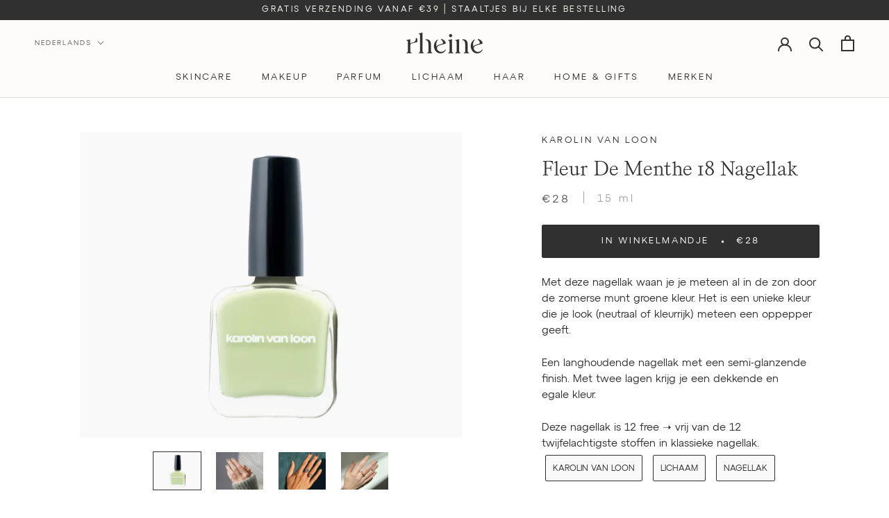

--- FILE ---
content_type: text/html; charset=utf-8
request_url: https://rheine.be/products/vegan-mintgreen-nail-polish-karolin-van-loon
body_size: 38576
content:
<!doctype html>

<html class="no-js" lang="nl">
  <head>
    <meta charset="utf-8"> 
    <meta http-equiv="X-UA-Compatible" content="IE=edge,chrome=1">
    <meta name="viewport" content="width=device-width, initial-scale=1.0, height=device-height, minimum-scale=1.0, maximum-scale=1.0">
    <meta name="theme-color" content="">
    <title>
      vegan munt groene nagellak | fleur de menthe 18 | karolin van loon • rheine
    </title><meta name="description" content="Met deze nagellak waan je je meteen al in de zon door de zomerse munt groene kleur. Het is een unieke kleur die je look (neutraal of kleurrijk) meteen een oppepper geeft.  Een langhoudende nagellak met een semi-glanzende finish. Met twee lagen krijg je een dekkende en egale kleur. Deze nagellak is 12 free ➝ vrij van de"><link rel="canonical" href="https://rheine.be/products/vegan-mintgreen-nail-polish-karolin-van-loon"><link rel="shortcut icon" href="//rheine.be/cdn/shop/files/Favicon_2x_1968a1a5-a968-4235-aabc-15c43113176c_96x.png?v=1666042050" type="image/png"><meta property="og:type" content="product">
  <meta property="og:title" content="Fleur De Menthe 18 Nagellak"><meta property="og:image" content="http://rheine.be/cdn/shop/products/mintgreenmattenailpolish.jpg?v=1612389897">
    <meta property="og:image:secure_url" content="https://rheine.be/cdn/shop/products/mintgreenmattenailpolish.jpg?v=1612389897">
    <meta property="og:image:width" content="2000">
    <meta property="og:image:height" content="1600"><meta property="product:price:amount" content="28,00">
  <meta property="product:price:currency" content="EUR"><meta property="og:description" content="Met deze nagellak waan je je meteen al in de zon door de zomerse munt groene kleur. Het is een unieke kleur die je look (neutraal of kleurrijk) meteen een oppepper geeft.  Een langhoudende nagellak met een semi-glanzende finish. Met twee lagen krijg je een dekkende en egale kleur. Deze nagellak is 12 free ➝ vrij van de"><meta property="og:url" content="https://rheine.be/products/vegan-mintgreen-nail-polish-karolin-van-loon">
<meta property="og:site_name" content="rheine"><meta name="twitter:card" content="summary"><meta name="twitter:title" content="Fleur De Menthe 18 Nagellak">
  <meta name="twitter:description" content="Met deze nagellak waan je je meteen al in de zon door de zomerse munt groene kleur. Het is een unieke kleur die je look (neutraal of kleurrijk) meteen een oppepper geeft. 
Een langhoudende nagellak met een semi-glanzende finish. Met twee lagen krijg je een dekkende en egale kleur.
Deze nagellak is 12 free ➝ vrij van de 12 twijfelachtigste stoffen in klassieke nagellak.">
  <meta name="twitter:image" content="https://rheine.be/cdn/shop/products/mintgreenmattenailpolish_600x600_crop_center.jpg?v=1612389897">
    <style>
  
  

  
  
  

  :root {
    --heading-font-family : AT, -apple-system, 'Segoe UI', Roboto, 'Helvetica Neue', 'Noto Sans', 'Liberation Sans', Arial, sans-serif, 'Apple Color Emoji', 'Segoe UI Emoji', 'Segoe UI Symbol', 'Noto Color Emoji';
    --heading-font-weight : 400;
    --heading-font-style  : normal;

     --text-font-family : AT, -apple-system, 'Segoe UI', Roboto, 'Helvetica Neue', 'Noto Sans', 'Liberation Sans', Arial, sans-serif, 'Apple Color Emoji', 'Segoe UI Emoji', 'Segoe UI Symbol', 'Noto Color Emoji'; 
    --text-font-weight : 400;
    --text-font-style  : normal;

    --base-text-font-size   : 15px;
    --default-text-font-size: 14px;--background          : #ffffff;
    --background-rgb      : 255, 255, 255;
    --light-background    : #fdfcfb;
    --light-background-rgb: 253, 252, 251;
    --heading-color       : #303030;
    --text-color          : #303030;
    --text-color-rgb      : 48, 48, 48;
    --text-color-light    : #595959;
    --text-color-light-rgb: 89, 89, 89;
    --link-color          : #000000;
    --link-color-rgb      : 0, 0, 0;
    --border-color        : #e0e0e0;
    --border-color-rgb    : 224, 224, 224;

    --button-background    : #303030;
    --button-background-rgb: 48, 48, 48;
    --button-text-color    : #ffffff;

    --header-background       : #fdfcfb;
    --header-heading-color    : #303030;
    --header-light-text-color : #595959;
    --header-border-color     : #dedddd;

    --footer-background    : #fdfcfb;
    --footer-text-color    : #595959;
    --footer-heading-color : #303030;
    --footer-border-color  : #e4e4e3;

    --navigation-background      : #ffffff;
    --navigation-background-rgb  : 255, 255, 255;
    --navigation-text-color      : #303030;
    --navigation-text-color-light: rgba(48, 48, 48, 0.85);
    --navigation-border-color    : rgba(48, 48, 48, 0.25);

    --newsletter-popup-background     : #fdfcfb;
    --newsletter-popup-text-color     : #303030;
    --newsletter-popup-text-color-rgb : 48, 48, 48;

    --secondary-elements-background       : #fcf9f0;
    --secondary-elements-background-rgb   : 252, 249, 240;
    --secondary-elements-text-color       : #303030;
    --secondary-elements-text-color-light : rgba(48, 48, 48, 0.85);
    --secondary-elements-border-color     : rgba(48, 48, 48, 0.25);

    --product-sale-price-color    : #ef683b;
    --product-sale-price-color-rgb: 239, 104, 59;
    --product-star-rating: #303030;

    /* Shopify related variables */
    --payment-terms-background-color: #ffffff;

    /* Products */

    --horizontal-spacing-four-products-per-row: 40px;
        --horizontal-spacing-two-products-per-row : 40px;

    --vertical-spacing-four-products-per-row: 80px;
        --vertical-spacing-two-products-per-row : 100px;

    /* Animation */
    --drawer-transition-timing: cubic-bezier(0.645, 0.045, 0.355, 1);
    --header-base-height: 80px; /* We set a default for browsers that do not support CSS variables */

    /* Cursors */
    --cursor-zoom-in-svg    : url(//rheine.be/cdn/shop/t/19/assets/cursor-zoom-in.svg?v=121399177218851312411666723457);
    --cursor-zoom-in-2x-svg : url(//rheine.be/cdn/shop/t/19/assets/cursor-zoom-in-2x.svg?v=82602203386215746681666723457);
  }

  /*custom fonts */
  @font-face {
  font-family: "Kalice";
  font-style: normal;
  font-weight: 400;
  src: url(//rheine.be/cdn/shop/t/19/assets/Kalice-Regular.otf?v=50140373024513514781666723151) format("opentype");
  font-display: swap;
  }

  @font-face {
  font-family: 'AT';
  src: url('https://cdn.shopify.com/s/files/1/0515/3475/8075/files/AT-Regular.woff2?v=1660982562') format('woff2');
  font-weight: normal;
  font-style: normal;
  font-display: swap;
  }

</style>

<script>
  // IE11 does not have support for CSS variables, so we have to polyfill them
  if (!(((window || {}).CSS || {}).supports && window.CSS.supports('(--a: 0)'))) {
    const script = document.createElement('script');
    script.type = 'text/javascript';
    script.src = 'https://cdn.jsdelivr.net/npm/css-vars-ponyfill@2';
    script.onload = function() {
      cssVars({});
    };

    document.getElementsByTagName('head')[0].appendChild(script);
  }
</script>

    
<script>window.performance && window.performance.mark && window.performance.mark('shopify.content_for_header.start');</script><meta name="google-site-verification" content="_9o0sGTWuQGNS_cHFa8tF4EmaSJd-0ICKCZ-poXWKmA">
<meta id="shopify-digital-wallet" name="shopify-digital-wallet" content="/51534758075/digital_wallets/dialog">
<meta name="shopify-checkout-api-token" content="2fcbd6edcb19d03791e974e9350601f3">
<link rel="alternate" hreflang="x-default" href="https://rheine.be/products/vegan-mintgreen-nail-polish-karolin-van-loon">
<link rel="alternate" hreflang="nl" href="https://rheine.be/products/vegan-mintgreen-nail-polish-karolin-van-loon">
<link rel="alternate" hreflang="fr" href="https://rheine.be/fr/products/vegan-mintgreen-nail-polish-karolin-van-loon">
<link rel="alternate" hreflang="en" href="https://rheine.be/en/products/vegan-mintgreen-nail-polish-karolin-van-loon">
<link rel="alternate" hreflang="nl-NL" href="https://rheine.nl/products/vegan-mintgreen-nail-polish-karolin-van-loon">
<link rel="alternate" hreflang="en-NL" href="https://rheine.nl/en/products/vegan-mintgreen-nail-polish-karolin-van-loon">
<link rel="alternate" hreflang="en-LU" href="https://rheine.store/products/vegan-mintgreen-nail-polish-karolin-van-loon">
<link rel="alternate" hreflang="fr-LU" href="https://rheine.store/fr/products/vegan-mintgreen-nail-polish-karolin-van-loon">
<link rel="alternate" hreflang="de-LU" href="https://rheine.store/de/products/vegan-mintgreen-nail-polish-karolin-van-loon">
<link rel="alternate" hreflang="en-DE" href="https://rheine.store/products/vegan-mintgreen-nail-polish-karolin-van-loon">
<link rel="alternate" hreflang="fr-DE" href="https://rheine.store/fr/products/vegan-mintgreen-nail-polish-karolin-van-loon">
<link rel="alternate" hreflang="de-DE" href="https://rheine.store/de/products/vegan-mintgreen-nail-polish-karolin-van-loon">
<link rel="alternate" hreflang="en-IT" href="https://rheine.store/products/vegan-mintgreen-nail-polish-karolin-van-loon">
<link rel="alternate" hreflang="fr-IT" href="https://rheine.store/fr/products/vegan-mintgreen-nail-polish-karolin-van-loon">
<link rel="alternate" hreflang="de-IT" href="https://rheine.store/de/products/vegan-mintgreen-nail-polish-karolin-van-loon">
<link rel="alternate" hreflang="en-PT" href="https://rheine.store/products/vegan-mintgreen-nail-polish-karolin-van-loon">
<link rel="alternate" hreflang="fr-PT" href="https://rheine.store/fr/products/vegan-mintgreen-nail-polish-karolin-van-loon">
<link rel="alternate" hreflang="de-PT" href="https://rheine.store/de/products/vegan-mintgreen-nail-polish-karolin-van-loon">
<link rel="alternate" hreflang="en-AT" href="https://rheine.store/products/vegan-mintgreen-nail-polish-karolin-van-loon">
<link rel="alternate" hreflang="fr-AT" href="https://rheine.store/fr/products/vegan-mintgreen-nail-polish-karolin-van-loon">
<link rel="alternate" hreflang="de-AT" href="https://rheine.store/de/products/vegan-mintgreen-nail-polish-karolin-van-loon">
<link rel="alternate" hreflang="en-ES" href="https://rheine.store/products/vegan-mintgreen-nail-polish-karolin-van-loon">
<link rel="alternate" hreflang="fr-ES" href="https://rheine.store/fr/products/vegan-mintgreen-nail-polish-karolin-van-loon">
<link rel="alternate" hreflang="de-ES" href="https://rheine.store/de/products/vegan-mintgreen-nail-polish-karolin-van-loon">
<link rel="alternate" hreflang="en-DK" href="https://rheine.store/products/vegan-mintgreen-nail-polish-karolin-van-loon">
<link rel="alternate" hreflang="fr-DK" href="https://rheine.store/fr/products/vegan-mintgreen-nail-polish-karolin-van-loon">
<link rel="alternate" hreflang="de-DK" href="https://rheine.store/de/products/vegan-mintgreen-nail-polish-karolin-van-loon">
<link rel="alternate" hreflang="en-MC" href="https://rheine.store/products/vegan-mintgreen-nail-polish-karolin-van-loon">
<link rel="alternate" hreflang="fr-MC" href="https://rheine.store/fr/products/vegan-mintgreen-nail-polish-karolin-van-loon">
<link rel="alternate" hreflang="de-MC" href="https://rheine.store/de/products/vegan-mintgreen-nail-polish-karolin-van-loon">
<link rel="alternate" hreflang="fr-FR" href="https://rheine.fr/products/vegan-mintgreen-nail-polish-karolin-van-loon">
<link rel="alternate" hreflang="en-FR" href="https://rheine.fr/en/products/vegan-mintgreen-nail-polish-karolin-van-loon">
<link rel="alternate" type="application/json+oembed" href="https://rheine.be/products/vegan-mintgreen-nail-polish-karolin-van-loon.oembed">
<script async="async" src="/checkouts/internal/preloads.js?locale=nl-BE"></script>
<script id="apple-pay-shop-capabilities" type="application/json">{"shopId":51534758075,"countryCode":"BE","currencyCode":"EUR","merchantCapabilities":["supports3DS"],"merchantId":"gid:\/\/shopify\/Shop\/51534758075","merchantName":"rheine","requiredBillingContactFields":["postalAddress","email"],"requiredShippingContactFields":["postalAddress","email"],"shippingType":"shipping","supportedNetworks":["visa","maestro","masterCard"],"total":{"type":"pending","label":"rheine","amount":"1.00"},"shopifyPaymentsEnabled":true,"supportsSubscriptions":true}</script>
<script id="shopify-features" type="application/json">{"accessToken":"2fcbd6edcb19d03791e974e9350601f3","betas":["rich-media-storefront-analytics"],"domain":"rheine.be","predictiveSearch":true,"shopId":51534758075,"locale":"nl"}</script>
<script>var Shopify = Shopify || {};
Shopify.shop = "blanchebeauty.myshopify.com";
Shopify.locale = "nl";
Shopify.currency = {"active":"EUR","rate":"1.0"};
Shopify.country = "BE";
Shopify.theme = {"name":"rheine-live-V2.0\/main","id":136560476380,"schema_name":"Prestige","schema_version":"6.0.0","theme_store_id":null,"role":"main"};
Shopify.theme.handle = "null";
Shopify.theme.style = {"id":null,"handle":null};
Shopify.cdnHost = "rheine.be/cdn";
Shopify.routes = Shopify.routes || {};
Shopify.routes.root = "/";</script>
<script type="module">!function(o){(o.Shopify=o.Shopify||{}).modules=!0}(window);</script>
<script>!function(o){function n(){var o=[];function n(){o.push(Array.prototype.slice.apply(arguments))}return n.q=o,n}var t=o.Shopify=o.Shopify||{};t.loadFeatures=n(),t.autoloadFeatures=n()}(window);</script>
<script id="shop-js-analytics" type="application/json">{"pageType":"product"}</script>
<script defer="defer" async type="module" src="//rheine.be/cdn/shopifycloud/shop-js/modules/v2/client.init-shop-cart-sync_CwGft62q.nl.esm.js"></script>
<script defer="defer" async type="module" src="//rheine.be/cdn/shopifycloud/shop-js/modules/v2/chunk.common_BAeYDmFP.esm.js"></script>
<script defer="defer" async type="module" src="//rheine.be/cdn/shopifycloud/shop-js/modules/v2/chunk.modal_B9qqLDBC.esm.js"></script>
<script type="module">
  await import("//rheine.be/cdn/shopifycloud/shop-js/modules/v2/client.init-shop-cart-sync_CwGft62q.nl.esm.js");
await import("//rheine.be/cdn/shopifycloud/shop-js/modules/v2/chunk.common_BAeYDmFP.esm.js");
await import("//rheine.be/cdn/shopifycloud/shop-js/modules/v2/chunk.modal_B9qqLDBC.esm.js");

  window.Shopify.SignInWithShop?.initShopCartSync?.({"fedCMEnabled":true,"windoidEnabled":true});

</script>
<script id="__st">var __st={"a":51534758075,"offset":3600,"reqid":"d2af5f4d-d8d4-42f1-a654-29e92f9ee774-1769191631","pageurl":"rheine.be\/products\/vegan-mintgreen-nail-polish-karolin-van-loon","u":"7923d4307c1c","p":"product","rtyp":"product","rid":6232398561467};</script>
<script>window.ShopifyPaypalV4VisibilityTracking = true;</script>
<script id="captcha-bootstrap">!function(){'use strict';const t='contact',e='account',n='new_comment',o=[[t,t],['blogs',n],['comments',n],[t,'customer']],c=[[e,'customer_login'],[e,'guest_login'],[e,'recover_customer_password'],[e,'create_customer']],r=t=>t.map((([t,e])=>`form[action*='/${t}']:not([data-nocaptcha='true']) input[name='form_type'][value='${e}']`)).join(','),a=t=>()=>t?[...document.querySelectorAll(t)].map((t=>t.form)):[];function s(){const t=[...o],e=r(t);return a(e)}const i='password',u='form_key',d=['recaptcha-v3-token','g-recaptcha-response','h-captcha-response',i],f=()=>{try{return window.sessionStorage}catch{return}},m='__shopify_v',_=t=>t.elements[u];function p(t,e,n=!1){try{const o=window.sessionStorage,c=JSON.parse(o.getItem(e)),{data:r}=function(t){const{data:e,action:n}=t;return t[m]||n?{data:e,action:n}:{data:t,action:n}}(c);for(const[e,n]of Object.entries(r))t.elements[e]&&(t.elements[e].value=n);n&&o.removeItem(e)}catch(o){console.error('form repopulation failed',{error:o})}}const l='form_type',E='cptcha';function T(t){t.dataset[E]=!0}const w=window,h=w.document,L='Shopify',v='ce_forms',y='captcha';let A=!1;((t,e)=>{const n=(g='f06e6c50-85a8-45c8-87d0-21a2b65856fe',I='https://cdn.shopify.com/shopifycloud/storefront-forms-hcaptcha/ce_storefront_forms_captcha_hcaptcha.v1.5.2.iife.js',D={infoText:'Beschermd door hCaptcha',privacyText:'Privacy',termsText:'Voorwaarden'},(t,e,n)=>{const o=w[L][v],c=o.bindForm;if(c)return c(t,g,e,D).then(n);var r;o.q.push([[t,g,e,D],n]),r=I,A||(h.body.append(Object.assign(h.createElement('script'),{id:'captcha-provider',async:!0,src:r})),A=!0)});var g,I,D;w[L]=w[L]||{},w[L][v]=w[L][v]||{},w[L][v].q=[],w[L][y]=w[L][y]||{},w[L][y].protect=function(t,e){n(t,void 0,e),T(t)},Object.freeze(w[L][y]),function(t,e,n,w,h,L){const[v,y,A,g]=function(t,e,n){const i=e?o:[],u=t?c:[],d=[...i,...u],f=r(d),m=r(i),_=r(d.filter((([t,e])=>n.includes(e))));return[a(f),a(m),a(_),s()]}(w,h,L),I=t=>{const e=t.target;return e instanceof HTMLFormElement?e:e&&e.form},D=t=>v().includes(t);t.addEventListener('submit',(t=>{const e=I(t);if(!e)return;const n=D(e)&&!e.dataset.hcaptchaBound&&!e.dataset.recaptchaBound,o=_(e),c=g().includes(e)&&(!o||!o.value);(n||c)&&t.preventDefault(),c&&!n&&(function(t){try{if(!f())return;!function(t){const e=f();if(!e)return;const n=_(t);if(!n)return;const o=n.value;o&&e.removeItem(o)}(t);const e=Array.from(Array(32),(()=>Math.random().toString(36)[2])).join('');!function(t,e){_(t)||t.append(Object.assign(document.createElement('input'),{type:'hidden',name:u})),t.elements[u].value=e}(t,e),function(t,e){const n=f();if(!n)return;const o=[...t.querySelectorAll(`input[type='${i}']`)].map((({name:t})=>t)),c=[...d,...o],r={};for(const[a,s]of new FormData(t).entries())c.includes(a)||(r[a]=s);n.setItem(e,JSON.stringify({[m]:1,action:t.action,data:r}))}(t,e)}catch(e){console.error('failed to persist form',e)}}(e),e.submit())}));const S=(t,e)=>{t&&!t.dataset[E]&&(n(t,e.some((e=>e===t))),T(t))};for(const o of['focusin','change'])t.addEventListener(o,(t=>{const e=I(t);D(e)&&S(e,y())}));const B=e.get('form_key'),M=e.get(l),P=B&&M;t.addEventListener('DOMContentLoaded',(()=>{const t=y();if(P)for(const e of t)e.elements[l].value===M&&p(e,B);[...new Set([...A(),...v().filter((t=>'true'===t.dataset.shopifyCaptcha))])].forEach((e=>S(e,t)))}))}(h,new URLSearchParams(w.location.search),n,t,e,['guest_login'])})(!0,!0)}();</script>
<script integrity="sha256-4kQ18oKyAcykRKYeNunJcIwy7WH5gtpwJnB7kiuLZ1E=" data-source-attribution="shopify.loadfeatures" defer="defer" src="//rheine.be/cdn/shopifycloud/storefront/assets/storefront/load_feature-a0a9edcb.js" crossorigin="anonymous"></script>
<script data-source-attribution="shopify.dynamic_checkout.dynamic.init">var Shopify=Shopify||{};Shopify.PaymentButton=Shopify.PaymentButton||{isStorefrontPortableWallets:!0,init:function(){window.Shopify.PaymentButton.init=function(){};var t=document.createElement("script");t.src="https://rheine.be/cdn/shopifycloud/portable-wallets/latest/portable-wallets.nl.js",t.type="module",document.head.appendChild(t)}};
</script>
<script data-source-attribution="shopify.dynamic_checkout.buyer_consent">
  function portableWalletsHideBuyerConsent(e){var t=document.getElementById("shopify-buyer-consent"),n=document.getElementById("shopify-subscription-policy-button");t&&n&&(t.classList.add("hidden"),t.setAttribute("aria-hidden","true"),n.removeEventListener("click",e))}function portableWalletsShowBuyerConsent(e){var t=document.getElementById("shopify-buyer-consent"),n=document.getElementById("shopify-subscription-policy-button");t&&n&&(t.classList.remove("hidden"),t.removeAttribute("aria-hidden"),n.addEventListener("click",e))}window.Shopify?.PaymentButton&&(window.Shopify.PaymentButton.hideBuyerConsent=portableWalletsHideBuyerConsent,window.Shopify.PaymentButton.showBuyerConsent=portableWalletsShowBuyerConsent);
</script>
<script data-source-attribution="shopify.dynamic_checkout.cart.bootstrap">document.addEventListener("DOMContentLoaded",(function(){function t(){return document.querySelector("shopify-accelerated-checkout-cart, shopify-accelerated-checkout")}if(t())Shopify.PaymentButton.init();else{new MutationObserver((function(e,n){t()&&(Shopify.PaymentButton.init(),n.disconnect())})).observe(document.body,{childList:!0,subtree:!0})}}));
</script>
<script id='scb4127' type='text/javascript' async='' src='https://rheine.be/cdn/shopifycloud/privacy-banner/storefront-banner.js'></script><link id="shopify-accelerated-checkout-styles" rel="stylesheet" media="screen" href="https://rheine.be/cdn/shopifycloud/portable-wallets/latest/accelerated-checkout-backwards-compat.css" crossorigin="anonymous">
<style id="shopify-accelerated-checkout-cart">
        #shopify-buyer-consent {
  margin-top: 1em;
  display: inline-block;
  width: 100%;
}

#shopify-buyer-consent.hidden {
  display: none;
}

#shopify-subscription-policy-button {
  background: none;
  border: none;
  padding: 0;
  text-decoration: underline;
  font-size: inherit;
  cursor: pointer;
}

#shopify-subscription-policy-button::before {
  box-shadow: none;
}

      </style>

<script>window.performance && window.performance.mark && window.performance.mark('shopify.content_for_header.end');</script>

    <link rel="stylesheet" href="//rheine.be/cdn/shop/t/19/assets/theme.css?v=156291105744452728851716411104">

    <script>// This allows to expose several variables to the global scope, to be used in scripts
      window.theme = {
        pageType: "product",
        moneyFormat: "€{{amount_with_comma_separator}}",
        moneyWithCurrencyFormat: "€{{amount_with_comma_separator}} EUR",
        currencyCodeEnabled: false,
        productImageSize: "short",
        searchMode: "product,article,page",
        showPageTransition: false,
        showElementStaggering: false,
        showImageZooming: false
      };

      window.routes = {
        rootUrl: "\/",
        rootUrlWithoutSlash: '',
        cartUrl: "\/cart",
        cartAddUrl: "\/cart\/add",
        cartChangeUrl: "\/cart\/change",
        searchUrl: "\/search",
        productRecommendationsUrl: "\/recommendations\/products"
      };

      window.languages = {
        cartAddNote: "notitie toevoegen ➝",
        cartEditNote: "notitie aanpassen ➝",
        productImageLoadingError: "Afbeelding kon niet worden geladen 🤦‍♂️(herlaadt de pagina)",
        productFormAddToCart: "In winkelmandje",
        productFormUnavailable: "Niet beschikbaar",
        productFormSoldOut: "Uitverkocht",
        shippingEstimatorOneResult: "1 optie beschikbaar",
        shippingEstimatorMoreResults: "{{count}} opties beschikbaar",
        shippingEstimatorNoResults: "Geen verzending gevonden"
      };

      window.lazySizesConfig = {
        loadHidden: false,
        hFac: 0.5,
        expFactor: 2,
        ricTimeout: 150,
        lazyClass: 'Image--lazyLoad',
        loadingClass: 'Image--lazyLoading',
        loadedClass: 'Image--lazyLoaded'
      };

      document.documentElement.className = document.documentElement.className.replace('no-js', 'js');
      document.documentElement.style.setProperty('--window-height', window.innerHeight + 'px');

      // We do a quick detection of some features (we could use Modernizr but for so little...)
      (function() {
        document.documentElement.className += ((window.CSS && window.CSS.supports('(position: sticky) or (position: -webkit-sticky)')) ? ' supports-sticky' : ' no-supports-sticky');
        document.documentElement.className += (window.matchMedia('(-moz-touch-enabled: 1), (hover: none)')).matches ? ' no-supports-hover' : ' supports-hover';
      }());

      
    </script>

    <script src="//rheine.be/cdn/shop/t/19/assets/lazysizes.min.js?v=174358363404432586981666722483" async></script><script src="//rheine.be/cdn/shop/t/19/assets/libs.min.js?v=26178543184394469741666722477" defer></script>
    <script src="//rheine.be/cdn/shop/t/19/assets/theme.js?v=24122939957690793171666722477" defer></script>
    <script src="//rheine.be/cdn/shop/t/19/assets/custom.js?v=63535032120423002881713386263" defer></script>

    <script>
      (function () {
        window.onpageshow = function() {
          if (window.theme.showPageTransition) {
            var pageTransition = document.querySelector('.PageTransition');

            if (pageTransition) {
              pageTransition.style.visibility = 'visible';
              pageTransition.style.opacity = '0';
            }
          }

          // When the page is loaded from the cache, we have to reload the cart content
          document.documentElement.dispatchEvent(new CustomEvent('cart:refresh', {
            bubbles: true
          }));
        };
      })();
    </script>

    
  <script type="application/ld+json">
  {
    "@context": "http://schema.org",
    "@type": "Product",
    "offers": [{
          "@type": "Offer",
          "name": "Default Title",
          "availability":"https://schema.org/InStock",
          "price": 28.0,
          "priceCurrency": "EUR",
          "priceValidUntil": "2026-02-02","sku": "KVL-fleur-de-menthe","url": "/products/vegan-mintgreen-nail-polish-karolin-van-loon?variant=38160961667259"
        }
],
    "brand": {
      "name": "karolin van loon"
    },
    "name": "Fleur De Menthe 18 Nagellak",
    "description": "Met deze nagellak waan je je meteen al in de zon door de zomerse munt groene kleur. Het is een unieke kleur die je look (neutraal of kleurrijk) meteen een oppepper geeft. \nEen langhoudende nagellak met een semi-glanzende finish. Met twee lagen krijg je een dekkende en egale kleur.\nDeze nagellak is 12 free ➝ vrij van de 12 twijfelachtigste stoffen in klassieke nagellak.",
    "category": "nail polish",
    "url": "/products/vegan-mintgreen-nail-polish-karolin-van-loon",
    "sku": "KVL-fleur-de-menthe",
    "image": {
      "@type": "ImageObject",
      "url": "https://rheine.be/cdn/shop/products/mintgreenmattenailpolish_1024x.jpg?v=1612389897",
      "image": "https://rheine.be/cdn/shop/products/mintgreenmattenailpolish_1024x.jpg?v=1612389897",
      "name": "Fleur De Menthe 18 Nagellak",
      "width": "1024",
      "height": "1024"
    }
  }
  </script>



  <script type="application/ld+json">
  {
    "@context": "http://schema.org",
    "@type": "BreadcrumbList",
  "itemListElement": [{
      "@type": "ListItem",
      "position": 1,
      "name": "rheine",
      "item": "https://rheine.be"
    },{
          "@type": "ListItem",
          "position": 2,
          "name": "Fleur De Menthe 18 Nagellak",
          "item": "https://rheine.be/products/vegan-mintgreen-nail-polish-karolin-van-loon"
        }]
  }
  </script>

    <!-- growthbook -->
    <!-- <script async data-api-host="https://cdn.growthbook.io"
    data-client-key="sdk-IB08VTr3gBvP9dir" 
    src="https://cdn.jsdelivr.net/npm/@growthbook/growthbook/dist/bundles/auto.min.js">
  </script> -->
  <!-- BEGIN app block: shopify://apps/t-lab-ai-language-translate/blocks/custom_translations/b5b83690-efd4-434d-8c6a-a5cef4019faf --><!-- BEGIN app snippet: custom_translation_scripts --><script>
(()=>{var o=/\([0-9]+?\)$/,M=/\r?\n|\r|\t|\xa0|\u200B|\u200E|&nbsp;| /g,v=/<\/?[a-z][\s\S]*>/i,t=/^(https?:\/\/|\/\/)[^\s/$.?#].[^\s]*$/i,k=/\{\{\s*([a-zA-Z_]\w*)\s*\}\}/g,p=/\{\{\s*([a-zA-Z_]\w*)\s*\}\}/,r=/^(https:)?\/\/cdn\.shopify\.com\/(.+)\.(png|jpe?g|gif|webp|svgz?|bmp|tiff?|ico|avif)/i,e=/^(https:)?\/\/cdn\.shopify\.com/i,a=/\b(?:https?|ftp)?:?\/\/?[^\s\/]+\/[^\s]+\.(?:png|jpe?g|gif|webp|svgz?|bmp|tiff?|ico|avif)\b/i,I=/url\(['"]?(.*?)['"]?\)/,m="__label:",i=document.createElement("textarea"),u={t:["src","data-src","data-source","data-href","data-zoom","data-master","data-bg","base-src"],i:["srcset","data-srcset"],o:["href","data-href"],u:["href","data-href","data-src","data-zoom"]},g=new Set(["img","picture","button","p","a","input"]),h=16.67,s=function(n){return n.nodeType===Node.ELEMENT_NODE},c=function(n){return n.nodeType===Node.TEXT_NODE};function w(n){return r.test(n.trim())||a.test(n.trim())}function b(n){return(n=>(n=n.trim(),t.test(n)))(n)||e.test(n.trim())}var l=function(n){return!n||0===n.trim().length};function j(n){return i.innerHTML=n,i.value}function T(n){return A(j(n))}function A(n){return n.trim().replace(o,"").replace(M,"").trim()}var _=1e3;function D(n){n=n.trim().replace(M,"").replace(/&amp;/g,"&").replace(/&gt;/g,">").replace(/&lt;/g,"<").trim();return n.length>_?N(n):n}function E(n){return n.trim().toLowerCase().replace(/^https:/i,"")}function N(n){for(var t=5381,r=0;r<n.length;r++)t=(t<<5)+t^n.charCodeAt(r);return(t>>>0).toString(36)}function f(n){for(var t=document.createElement("template"),r=(t.innerHTML=n,["SCRIPT","IFRAME","OBJECT","EMBED","LINK","META"]),e=/^(on\w+|srcdoc|style)$/i,a=document.createTreeWalker(t.content,NodeFilter.SHOW_ELEMENT),i=a.nextNode();i;i=a.nextNode()){var o=i;if(r.includes(o.nodeName))o.remove();else for(var u=o.attributes.length-1;0<=u;--u)e.test(o.attributes[u].name)&&o.removeAttribute(o.attributes[u].name)}return t.innerHTML}function d(n,t,r){void 0===r&&(r=20);for(var e=n,a=0;e&&e.parentElement&&a<r;){for(var i=e.parentElement,o=0,u=t;o<u.length;o++)for(var s=u[o],c=0,l=s.l;c<l.length;c++){var f=l[c];switch(f.type){case"class":for(var d=0,v=i.classList;d<v.length;d++){var p=v[d];if(f.value.test(p))return s.label}break;case"id":if(i.id&&f.value.test(i.id))return s.label;break;case"attribute":if(i.hasAttribute(f.name)){if(!f.value)return s.label;var m=i.getAttribute(f.name);if(m&&f.value.test(m))return s.label}}}e=i,a++}return"unknown"}function y(n,t){var r,e,a;"function"==typeof window.fetch&&"AbortController"in window?(r=new AbortController,e=setTimeout(function(){return r.abort()},3e3),fetch(n,{credentials:"same-origin",signal:r.signal}).then(function(n){return clearTimeout(e),n.ok?n.json():Promise.reject(n)}).then(t).catch(console.error)):((a=new XMLHttpRequest).onreadystatechange=function(){4===a.readyState&&200===a.status&&t(JSON.parse(a.responseText))},a.open("GET",n,!0),a.timeout=3e3,a.send())}function O(){var l=/([^\s]+)\.(png|jpe?g|gif|webp|svgz?|bmp|tiff?|ico|avif)$/i,f=/_(\{width\}x*|\{width\}x\{height\}|\d{3,4}x\d{3,4}|\d{3,4}x|x\d{3,4}|pinco|icon|thumb|small|compact|medium|large|grande|original|master)(_crop_\w+)*(@[2-3]x)*(.progressive)*$/i,d=/^(https?|ftp|file):\/\//i;function r(n){var t,r="".concat(n.path).concat(n.v).concat(null!=(r=n.size)?r:"",".").concat(n.p);return n.m&&(r="".concat(n.path).concat(n.m,"/").concat(n.v).concat(null!=(t=n.size)?t:"",".").concat(n.p)),n.host&&(r="".concat(null!=(t=n.protocol)?t:"","//").concat(n.host).concat(r)),n.g&&(r+=n.g),r}return{h:function(n){var t=!0,r=(d.test(n)||n.startsWith("//")||(t=!1,n="https://example.com"+n),t);n.startsWith("//")&&(r=!1,n="https:"+n);try{new URL(n)}catch(n){return null}var e,a,i,o,u,s,n=new URL(n),c=n.pathname.split("/").filter(function(n){return n});return c.length<1||(a=c.pop(),e=null!=(e=c.pop())?e:null,null===(a=a.match(l)))?null:(s=a[1],a=a[2],i=s.match(f),o=s,(u=null)!==i&&(o=s.substring(0,i.index),u=i[0]),s=0<c.length?"/"+c.join("/")+"/":"/",{protocol:r?n.protocol:null,host:t?n.host:null,path:s,g:n.search,m:e,v:o,size:u,p:a,version:n.searchParams.get("v"),width:n.searchParams.get("width")})},T:r,S:function(n){return(n.m?"/".concat(n.m,"/"):"/").concat(n.v,".").concat(n.p)},M:function(n){return(n.m?"/".concat(n.m,"/"):"/").concat(n.v,".").concat(n.p,"?v=").concat(n.version||"0")},k:function(n,t){return r({protocol:t.protocol,host:t.host,path:t.path,g:t.g,m:t.m,v:t.v,size:n.size,p:t.p,version:t.version,width:t.width})}}}var x,S,C={},H={};function q(p,n){var m=new Map,g=new Map,i=new Map,r=new Map,e=new Map,a=new Map,o=new Map,u=function(n){return n.toLowerCase().replace(/[\s\W_]+/g,"")},s=new Set(n.A.map(u)),c=0,l=!1,f=!1,d=O();function v(n,t,r){s.has(u(n))||n&&t&&(r.set(n,t),l=!0)}function t(n,t){if(n&&n.trim()&&0!==m.size){var r=A(n),e=H[r];if(e&&(p.log("dictionary",'Overlapping text: "'.concat(n,'" related to html: "').concat(e,'"')),t)&&(n=>{if(n)for(var t=h(n.outerHTML),r=t._,e=(t.I||(r=0),n.parentElement),a=0;e&&a<5;){var i=h(e.outerHTML),o=i.I,i=i._;if(o){if(p.log("dictionary","Ancestor depth ".concat(a,": overlap score=").concat(i.toFixed(3),", base=").concat(r.toFixed(3))),r<i)return 1;if(i<r&&0<r)return}e=e.parentElement,a++}})(t))p.log("dictionary",'Skipping text translation for "'.concat(n,'" because an ancestor HTML translation exists'));else{e=m.get(r);if(e)return e;var a=n;if(a&&a.trim()&&0!==g.size){for(var i,o,u,s=g.entries(),c=s.next();!c.done;){var l=c.value[0],f=c.value[1],d=a.trim().match(l);if(d&&1<d.length){i=l,o=f,u=d;break}c=s.next()}if(i&&o&&u){var v=u.slice(1),t=o.match(k);if(t&&t.length===v.length)return t.reduce(function(n,t,r){return n.replace(t,v[r])},o)}}}}return null}function h(n){var r,e,a;return!n||!n.trim()||0===i.size?{I:null,_:0}:(r=D(n),a=0,(e=null)!=(n=i.get(r))?{I:n,_:1}:(i.forEach(function(n,t){-1!==t.indexOf(r)&&(t=r.length/t.length,a<t)&&(a=t,e=n)}),{I:e,_:a}))}function w(n){return n&&n.trim()&&0!==i.size&&(n=D(n),null!=(n=i.get(n)))?n:null}function b(n){if(n&&n.trim()&&0!==r.size){var t=E(n),t=r.get(t);if(t)return t;t=d.h(n);if(t){n=d.M(t).toLowerCase(),n=r.get(n);if(n)return n;n=d.S(t).toLowerCase(),t=r.get(n);if(t)return t}}return null}function T(n){return!n||!n.trim()||0===e.size||void 0===(n=e.get(A(n)))?null:n}function y(n){return!n||!n.trim()||0===a.size||void 0===(n=a.get(E(n)))?null:n}function x(n){var t;return!n||!n.trim()||0===o.size?null:null!=(t=o.get(A(n)))?t:(t=D(n),void 0!==(n=o.get(t))?n:null)}function S(){var n={j:m,D:g,N:i,O:r,C:e,H:a,q:o,L:l,R:c,F:C};return JSON.stringify(n,function(n,t){return t instanceof Map?Object.fromEntries(t.entries()):t})}return{J:function(n,t){v(n,t,m)},U:function(n,t){n&&t&&(n=new RegExp("^".concat(n,"$"),"s"),g.set(n,t),l=!0)},$:function(n,t){var r;n!==t&&(v((r=j(r=n).trim().replace(M,"").trim()).length>_?N(r):r,t,i),c=Math.max(c,n.length))},P:function(n,t){v(n,t,r),(n=d.h(n))&&(v(d.M(n).toLowerCase(),t,r),v(d.S(n).toLowerCase(),t,r))},G:function(n,t){v(n.replace("[img-alt]","").replace(M,"").trim(),t,e)},B:function(n,t){v(n,t,a)},W:function(n,t){f=!0,v(n,t,o)},V:function(){return p.log("dictionary","Translation dictionaries: ",S),i.forEach(function(n,r){m.forEach(function(n,t){r!==t&&-1!==r.indexOf(t)&&(C[t]=A(n),H[t]=r)})}),p.log("dictionary","appliedTextTranslations: ",JSON.stringify(C)),p.log("dictionary","overlappingTexts: ",JSON.stringify(H)),{L:l,Z:f,K:t,X:w,Y:b,nn:T,tn:y,rn:x}}}}function z(n,t,r){function f(n,t){t=n.split(t);return 2===t.length?t[1].trim()?t:[t[0]]:[n]}var d=q(r,t);return n.forEach(function(n){if(n){var c,l=n.name,n=n.value;if(l&&n){if("string"==typeof n)try{c=JSON.parse(n)}catch(n){return void r.log("dictionary","Invalid metafield JSON for "+l,function(){return String(n)})}else c=n;c&&Object.keys(c).forEach(function(e){if(e){var n,t,r,a=c[e];if(a)if(e!==a)if(l.includes("judge"))r=T(e),d.W(r,a);else if(e.startsWith("[img-alt]"))d.G(e,a);else if(e.startsWith("[img-src]"))n=E(e.replace("[img-src]","")),d.P(n,a);else if(v.test(e))d.$(e,a);else if(w(e))n=E(e),d.P(n,a);else if(b(e))r=E(e),d.B(r,a);else if("/"===(n=(n=e).trim())[0]&&"/"!==n[1]&&(r=E(e),d.B(r,a),r=T(e),d.J(r,a)),p.test(e))(s=(r=e).match(k))&&0<s.length&&(t=r.replace(/[-\/\\^$*+?.()|[\]]/g,"\\$&"),s.forEach(function(n){t=t.replace(n,"(.*)")}),d.U(t,a));else if(e.startsWith(m))r=a.replace(m,""),s=e.replace(m,""),d.J(T(s),r);else{if("product_tags"===l)for(var i=0,o=["_",":"];i<o.length;i++){var u=(n=>{if(e.includes(n)){var t=f(e,n),r=f(a,n);if(t.length===r.length)return t.forEach(function(n,t){n!==r[t]&&(d.J(T(n),r[t]),d.J(T("".concat(n,":")),"".concat(r[t],":")))}),{value:void 0}}})(o[i]);if("object"==typeof u)return u.value}var s=T(e);s!==a&&d.J(s,a)}}})}}}),d.V()}function L(y,x){var e=[{label:"judge-me",l:[{type:"class",value:/jdgm/i},{type:"id",value:/judge-me/i},{type:"attribute",name:"data-widget-name",value:/review_widget/i}]}],a=O();function S(r,n,e){n.forEach(function(n){var t=r.getAttribute(n);t&&(t=n.includes("href")?e.tn(t):e.K(t))&&r.setAttribute(n,t)})}function M(n,t,r){var e,a=n.getAttribute(t);a&&((e=i(a=E(a.split("&")[0]),r))?n.setAttribute(t,e):(e=r.tn(a))&&n.setAttribute(t,e))}function k(n,t,r){var e=n.getAttribute(t);e&&(e=((n,t)=>{var r=(n=n.split(",").filter(function(n){return null!=n&&""!==n.trim()}).map(function(n){var n=n.trim().split(/\s+/),t=n[0].split("?"),r=t[0],t=t[1],t=t?t.split("&"):[],e=((n,t)=>{for(var r=0;r<n.length;r++)if(t(n[r]))return n[r];return null})(t,function(n){return n.startsWith("v=")}),t=t.filter(function(n){return!n.startsWith("v=")}),n=n[1];return{url:r,version:e,en:t.join("&"),size:n}}))[0].url;if(r=i(r=n[0].version?"".concat(r,"?").concat(n[0].version):r,t)){var e=a.h(r);if(e)return n.map(function(n){var t=n.url,r=a.h(t);return r&&(t=a.k(r,e)),n.en&&(r=t.includes("?")?"&":"?",t="".concat(t).concat(r).concat(n.en)),t=n.size?"".concat(t," ").concat(n.size):t}).join(",")}})(e,r))&&n.setAttribute(t,e)}function i(n,t){var r=a.h(n);return null===r?null:(n=t.Y(n))?null===(n=a.h(n))?null:a.k(r,n):(n=a.S(r),null===(t=t.Y(n))||null===(n=a.h(t))?null:a.k(r,n))}function A(n,t,r){var e,a,i,o;r.an&&(e=n,a=r.on,u.o.forEach(function(n){var t=e.getAttribute(n);if(!t)return!1;!t.startsWith("/")||t.startsWith("//")||t.startsWith(a)||(t="".concat(a).concat(t),e.setAttribute(n,t))})),i=n,r=u.u.slice(),o=t,r.forEach(function(n){var t,r=i.getAttribute(n);r&&(w(r)?(t=o.Y(r))&&i.setAttribute(n,t):(t=o.tn(r))&&i.setAttribute(n,t))})}function _(t,r){var n,e,a,i,o;u.t.forEach(function(n){return M(t,n,r)}),u.i.forEach(function(n){return k(t,n,r)}),e="alt",a=r,(o=(n=t).getAttribute(e))&&((i=a.nn(o))?n.setAttribute(e,i):(i=a.K(o))&&n.setAttribute(e,i))}return{un:function(n){return!(!n||!s(n)||x.sn.includes((n=n).tagName.toLowerCase())||n.classList.contains("tl-switcher-container")||(n=n.parentNode)&&["SCRIPT","STYLE"].includes(n.nodeName.toUpperCase()))},cn:function(n){if(c(n)&&null!=(t=n.textContent)&&t.trim()){if(y.Z)if("judge-me"===d(n,e,5)){var t=y.rn(n.textContent);if(t)return void(n.textContent=j(t))}var r,t=y.K(n.textContent,n.parentElement||void 0);t&&(r=n.textContent.trim().replace(o,"").trim(),n.textContent=j(n.textContent.replace(r,t)))}},ln:function(n){if(!!l(n.textContent)||!n.innerHTML)return!1;if(y.Z&&"judge-me"===d(n,e,5)){var t=y.rn(n.innerHTML);if(t)return n.innerHTML=f(t),!0}t=y.X(n.innerHTML);return!!t&&(n.innerHTML=f(t),!0)},fn:function(n){var t,r,e,a,i,o,u,s,c,l;switch(S(n,["data-label","title"],y),n.tagName.toLowerCase()){case"span":S(n,["data-tooltip"],y);break;case"a":A(n,y,x);break;case"input":c=u=y,(l=(s=o=n).getAttribute("type"))&&("submit"===l||"button"===l)&&(l=s.getAttribute("value"),c=c.K(l))&&s.setAttribute("value",c),S(o,["placeholder"],u);break;case"textarea":S(n,["placeholder"],y);break;case"img":_(n,y);break;case"picture":for(var f=y,d=n.childNodes,v=0;v<d.length;v++){var p=d[v];if(p.tagName)switch(p.tagName.toLowerCase()){case"source":k(p,"data-srcset",f),k(p,"srcset",f);break;case"img":_(p,f)}}break;case"div":s=l=y,(u=o=c=n)&&(o=o.style.backgroundImage||o.getAttribute("data-bg")||"")&&"none"!==o&&(o=o.match(I))&&o[1]&&(o=o[1],s=s.Y(o))&&(u.style.backgroundImage='url("'.concat(s,'")')),a=c,i=l,["src","data-src","data-bg"].forEach(function(n){return M(a,n,i)}),["data-bgset"].forEach(function(n){return k(a,n,i)}),["data-href"].forEach(function(n){return S(a,[n],i)});break;case"button":r=y,(e=(t=n).getAttribute("value"))&&(r=r.K(e))&&t.setAttribute("value",r);break;case"iframe":e=y,(r=(t=n).getAttribute("src"))&&(e=e.tn(r))&&t.setAttribute("src",e);break;case"video":for(var m=n,g=y,h=["src"],w=0;w<h.length;w++){var b=h[w],T=m.getAttribute(b);T&&(T=g.tn(T))&&m.setAttribute(b,T)}}},getImageTranslation:function(n){return i(n,y)}}}function R(s,c,l){r=c.dn,e=new WeakMap;var r,e,a={add:function(n){var t=Date.now()+r;e.set(n,t)},has:function(n){var t=null!=(t=e.get(n))?t:0;return!(Date.now()>=t&&(e.delete(n),1))}},i=[],o=[],f=[],d=[],u=2*h,v=3*h;function p(n){var t,r,e;n&&(n.nodeType===Node.TEXT_NODE&&s.un(n.parentElement)?s.cn(n):s.un(n)&&(n=n,s.fn(n),t=g.has(n.tagName.toLowerCase())||(t=(t=n).getBoundingClientRect(),r=window.innerHeight||document.documentElement.clientHeight,e=window.innerWidth||document.documentElement.clientWidth,r=t.top<=r&&0<=t.top+t.height,e=t.left<=e&&0<=t.left+t.width,r&&e),a.has(n)||(t?i:o).push(n)))}function m(n){if(l.log("messageHandler","Processing element:",n),s.un(n)){var t=s.ln(n);if(a.add(n),!t){var r=n.childNodes;l.log("messageHandler","Child nodes:",r);for(var e=0;e<r.length;e++)p(r[e])}}}requestAnimationFrame(function n(){for(var t=performance.now();0<i.length;){var r=i.shift();if(r&&!a.has(r)&&m(r),performance.now()-t>=v)break}requestAnimationFrame(n)}),requestAnimationFrame(function n(){for(var t=performance.now();0<o.length;){var r=o.shift();if(r&&!a.has(r)&&m(r),performance.now()-t>=u)break}requestAnimationFrame(n)}),c.vn&&requestAnimationFrame(function n(){for(var t=performance.now();0<f.length;){var r=f.shift();if(r&&s.fn(r),performance.now()-t>=u)break}requestAnimationFrame(n)}),c.pn&&requestAnimationFrame(function n(){for(var t=performance.now();0<d.length;){var r=d.shift();if(r&&s.cn(r),performance.now()-t>=u)break}requestAnimationFrame(n)});var n={subtree:!0,childList:!0,attributes:c.vn,characterData:c.pn};new MutationObserver(function(n){l.log("observer","Observer:",n);for(var t=0;t<n.length;t++){var r=n[t];switch(r.type){case"childList":for(var e=r.addedNodes,a=0;a<e.length;a++)p(e[a]);var i=r.target.childNodes;if(i.length<=10)for(var o=0;o<i.length;o++)p(i[o]);break;case"attributes":var u=r.target;s.un(u)&&u&&f.push(u);break;case"characterData":c.pn&&(u=r.target)&&u.nodeType===Node.TEXT_NODE&&d.push(u)}}}).observe(document.documentElement,n)}void 0===window.TranslationLab&&(window.TranslationLab={}),window.TranslationLab.CustomTranslations=(x=(()=>{var a;try{a=window.localStorage.getItem("tlab_debug_mode")||null}catch(n){a=null}return{log:function(n,t){for(var r=[],e=2;e<arguments.length;e++)r[e-2]=arguments[e];!a||"observer"===n&&"all"===a||("all"===a||a===n||"custom"===n&&"custom"===a)&&(n=r.map(function(n){if("function"==typeof n)try{return n()}catch(n){return"Error generating parameter: ".concat(n.message)}return n}),console.log.apply(console,[t].concat(n)))}}})(),S=null,{init:function(n,t){n&&!n.isPrimaryLocale&&n.translationsMetadata&&n.translationsMetadata.length&&(0<(t=((n,t,r,e)=>{function a(n,t){for(var r=[],e=2;e<arguments.length;e++)r[e-2]=arguments[e];for(var a=0,i=r;a<i.length;a++){var o=i[a];if(o&&void 0!==o[n])return o[n]}return t}var i=window.localStorage.getItem("tlab_feature_options"),o=null;if(i)try{o=JSON.parse(i)}catch(n){e.log("dictionary","Invalid tlab_feature_options JSON",String(n))}var r=a("useMessageHandler",!0,o,i=r),u=a("messageHandlerCooldown",2e3,o,i),s=a("localizeUrls",!1,o,i),c=a("processShadowRoot",!1,o,i),l=a("attributesMutations",!1,o,i),f=a("processCharacterData",!1,o,i),d=a("excludedTemplates",[],o,i),o=a("phraseIgnoreList",[],o,i);return e.log("dictionary","useMessageHandler:",r),e.log("dictionary","messageHandlerCooldown:",u),e.log("dictionary","localizeUrls:",s),e.log("dictionary","processShadowRoot:",c),e.log("dictionary","attributesMutations:",l),e.log("dictionary","processCharacterData:",f),e.log("dictionary","excludedTemplates:",d),e.log("dictionary","phraseIgnoreList:",o),{sn:["html","head","meta","script","noscript","style","link","canvas","svg","g","path","ellipse","br","hr"],locale:n,on:t,gn:r,dn:u,an:s,hn:c,vn:l,pn:f,mn:d,A:o}})(n.locale,n.on,t,x)).mn.length&&t.mn.includes(n.template)||(n=z(n.translationsMetadata,t,x),S=L(n,t),n.L&&(t.gn&&R(S,t,x),window.addEventListener("DOMContentLoaded",function(){function e(n){n=/\/products\/(.+?)(\?.+)?$/.exec(n);return n?n[1]:null}var n,t,r,a;(a=document.querySelector(".cbb-frequently-bought-selector-label-name"))&&"true"!==a.getAttribute("translated")&&(n=e(window.location.pathname))&&(t="https://".concat(window.location.host,"/products/").concat(n,".json"),r="https://".concat(window.location.host).concat(window.Shopify.routes.root,"products/").concat(n,".json"),y(t,function(n){a.childNodes.forEach(function(t){t.textContent===n.product.title&&y(r,function(n){t.textContent!==n.product.title&&(t.textContent=n.product.title,a.setAttribute("translated","true"))})})}),document.querySelectorAll('[class*="cbb-frequently-bought-selector-link"]').forEach(function(t){var n,r;"true"!==t.getAttribute("translated")&&(n=t.getAttribute("href"))&&(r=e(n))&&y("https://".concat(window.location.host).concat(window.Shopify.routes.root,"products/").concat(r,".json"),function(n){t.textContent!==n.product.title&&(t.textContent=n.product.title,t.setAttribute("translated","true"))})}))}))))},getImageTranslation:function(n){return x.log("dictionary","translationManager: ",S),S?S.getImageTranslation(n):null}})})();
</script><!-- END app snippet -->

<script>
  (function() {
    var ctx = {
      locale: 'nl',
      isPrimaryLocale: true,
      rootUrl: '',
      translationsMetadata: [{},{"name":"judge-me-product-review","value":null}],
      template: "product",
    };
    var settings = null;
    TranslationLab.CustomTranslations.init(ctx, settings);
  })()
</script>


<!-- END app block --><!-- BEGIN app block: shopify://apps/starapps-variant-image/blocks/starapps-via-embed/2a01d106-3d10-48e8-ba53-5cb971217ac4 -->





    
      
      <script>
        window._starapps_theme_settings = [{"id":247589,"script_url":"https:\/\/cdn.starapps.studio\/apps\/via\/blanchebeauty\/247589-old-script-17677227439313486.js"},{"id":247590,"script_url":null},{"id":9610,"script_url":"https:\/\/cdn.starapps.studio\/apps\/via\/blanchebeauty\/script-1754296867.js"}];
        window._starapps_shop_themes = {"124600844475":{"theme_setting_id":247589,"theme_store_id":null,"schema_theme_name":"Prestige"},"124606152891":{"theme_setting_id":247590,"theme_store_id":null,"schema_theme_name":"Unidentified"},"195085992285":{"theme_setting_id":247589,"theme_store_id":null,"schema_theme_name":"Prestige"},"136560476380":{"theme_setting_id":247589,"theme_store_id":null,"schema_theme_name":"Prestige"},"136948842716":{"theme_setting_id":247589,"theme_store_id":null,"schema_theme_name":"Prestige"},"146843533661":{"theme_setting_id":247589,"theme_store_id":null,"schema_theme_name":"Prestige"},"158744019293":{"theme_setting_id":247589,"theme_store_id":"855","schema_theme_name":"Prestige"}};

        document.addEventListener('DOMContentLoaded', function () {
        function loadThemeScript() {
          const { theme } = window.Shopify;
          const themeSettings = window._starapps_theme_settings || [];
          const shopThemes = window._starapps_shop_themes || {};

          if (!themeSettings.length) {
            return;
          }

          const currentThemeId = theme.id.toString();
          let shopTheme = null;

          shopTheme = shopThemes[currentThemeId];

          if (!shopTheme) {
            for (const [themeId, themeData] of Object.entries(shopThemes)) {
              if (themeData.schema_theme_name === theme.schema_name ||
                  themeData.theme_store_id === theme.theme_store_id.toString()) {
                shopTheme = themeData;
                break;
              }
            }
          }

          if (!shopTheme) {
            console.log('No shop theme found for theme:', theme);
            return;
          }

          // Step 2: Find the theme setting using the theme_setting_id from shop theme
          const themeSetting = themeSettings.find(ts => ts.id === shopTheme.theme_setting_id);

          console.log(themeSettings);
          console.log(shopTheme);

          if (!themeSetting) {
            console.log('No theme setting found for theme_setting_id:', shopTheme.theme_setting_id);
            return;
          }

          // Load script if found and not already loaded
          if (themeSetting.script_url && !isScriptAlreadyLoaded(themeSetting.id)) {
            loadScript(themeSetting);
          }
        }

        function isScriptAlreadyLoaded(themeSettingId) {
          return document.querySelector(`script[data-theme-script="${themeSettingId}"]`) !== null;
        }

        function loadScript(themeSetting) {
          const script = document.createElement('script');
          script.src = themeSetting.script_url;
          script.async = true;
          script.crossOrigin = 'anonymous';
          script.setAttribute('data-theme-script', themeSetting.id);

          document.head.appendChild(script);
        }

          // Try immediately, otherwise wait for Shopify theme object
          if (window.Shopify && window.Shopify.theme && window.Shopify.theme.id) {
            loadThemeScript();
          } else {
            var interval = setInterval(function () {
              if (window.Shopify && window.Shopify.theme && window.Shopify.theme.id) {
                clearInterval(interval);
                loadThemeScript();
              }
            }, 100);
            setTimeout(function () { clearInterval(interval); }, 5000);
          }
        });
      </script>
    

    

    
    
      <script src="https://cdn.shopify.com/extensions/019b8ded-e117-7ce2-a469-ec8f78d5408d/variant-image-automator-33/assets/store-front-error-tracking.js" via-js-type="error-tracking" defer></script>
    
    <script via-metafields>window.viaData = {
        limitOnProduct: null,
        viaStatus: null
      }
    </script>
<!-- END app block --><!-- BEGIN app block: shopify://apps/klaviyo-email-marketing-sms/blocks/klaviyo-onsite-embed/2632fe16-c075-4321-a88b-50b567f42507 -->












  <script async src="https://static.klaviyo.com/onsite/js/SwtUk4/klaviyo.js?company_id=SwtUk4"></script>
  <script>!function(){if(!window.klaviyo){window._klOnsite=window._klOnsite||[];try{window.klaviyo=new Proxy({},{get:function(n,i){return"push"===i?function(){var n;(n=window._klOnsite).push.apply(n,arguments)}:function(){for(var n=arguments.length,o=new Array(n),w=0;w<n;w++)o[w]=arguments[w];var t="function"==typeof o[o.length-1]?o.pop():void 0,e=new Promise((function(n){window._klOnsite.push([i].concat(o,[function(i){t&&t(i),n(i)}]))}));return e}}})}catch(n){window.klaviyo=window.klaviyo||[],window.klaviyo.push=function(){var n;(n=window._klOnsite).push.apply(n,arguments)}}}}();</script>

  




  <script>
    window.klaviyoReviewsProductDesignMode = false
  </script>







<!-- END app block --><link href="https://monorail-edge.shopifysvc.com" rel="dns-prefetch">
<script>(function(){if ("sendBeacon" in navigator && "performance" in window) {try {var session_token_from_headers = performance.getEntriesByType('navigation')[0].serverTiming.find(x => x.name == '_s').description;} catch {var session_token_from_headers = undefined;}var session_cookie_matches = document.cookie.match(/_shopify_s=([^;]*)/);var session_token_from_cookie = session_cookie_matches && session_cookie_matches.length === 2 ? session_cookie_matches[1] : "";var session_token = session_token_from_headers || session_token_from_cookie || "";function handle_abandonment_event(e) {var entries = performance.getEntries().filter(function(entry) {return /monorail-edge.shopifysvc.com/.test(entry.name);});if (!window.abandonment_tracked && entries.length === 0) {window.abandonment_tracked = true;var currentMs = Date.now();var navigation_start = performance.timing.navigationStart;var payload = {shop_id: 51534758075,url: window.location.href,navigation_start,duration: currentMs - navigation_start,session_token,page_type: "product"};window.navigator.sendBeacon("https://monorail-edge.shopifysvc.com/v1/produce", JSON.stringify({schema_id: "online_store_buyer_site_abandonment/1.1",payload: payload,metadata: {event_created_at_ms: currentMs,event_sent_at_ms: currentMs}}));}}window.addEventListener('pagehide', handle_abandonment_event);}}());</script>
<script id="web-pixels-manager-setup">(function e(e,d,r,n,o){if(void 0===o&&(o={}),!Boolean(null===(a=null===(i=window.Shopify)||void 0===i?void 0:i.analytics)||void 0===a?void 0:a.replayQueue)){var i,a;window.Shopify=window.Shopify||{};var t=window.Shopify;t.analytics=t.analytics||{};var s=t.analytics;s.replayQueue=[],s.publish=function(e,d,r){return s.replayQueue.push([e,d,r]),!0};try{self.performance.mark("wpm:start")}catch(e){}var l=function(){var e={modern:/Edge?\/(1{2}[4-9]|1[2-9]\d|[2-9]\d{2}|\d{4,})\.\d+(\.\d+|)|Firefox\/(1{2}[4-9]|1[2-9]\d|[2-9]\d{2}|\d{4,})\.\d+(\.\d+|)|Chrom(ium|e)\/(9{2}|\d{3,})\.\d+(\.\d+|)|(Maci|X1{2}).+ Version\/(15\.\d+|(1[6-9]|[2-9]\d|\d{3,})\.\d+)([,.]\d+|)( \(\w+\)|)( Mobile\/\w+|) Safari\/|Chrome.+OPR\/(9{2}|\d{3,})\.\d+\.\d+|(CPU[ +]OS|iPhone[ +]OS|CPU[ +]iPhone|CPU IPhone OS|CPU iPad OS)[ +]+(15[._]\d+|(1[6-9]|[2-9]\d|\d{3,})[._]\d+)([._]\d+|)|Android:?[ /-](13[3-9]|1[4-9]\d|[2-9]\d{2}|\d{4,})(\.\d+|)(\.\d+|)|Android.+Firefox\/(13[5-9]|1[4-9]\d|[2-9]\d{2}|\d{4,})\.\d+(\.\d+|)|Android.+Chrom(ium|e)\/(13[3-9]|1[4-9]\d|[2-9]\d{2}|\d{4,})\.\d+(\.\d+|)|SamsungBrowser\/([2-9]\d|\d{3,})\.\d+/,legacy:/Edge?\/(1[6-9]|[2-9]\d|\d{3,})\.\d+(\.\d+|)|Firefox\/(5[4-9]|[6-9]\d|\d{3,})\.\d+(\.\d+|)|Chrom(ium|e)\/(5[1-9]|[6-9]\d|\d{3,})\.\d+(\.\d+|)([\d.]+$|.*Safari\/(?![\d.]+ Edge\/[\d.]+$))|(Maci|X1{2}).+ Version\/(10\.\d+|(1[1-9]|[2-9]\d|\d{3,})\.\d+)([,.]\d+|)( \(\w+\)|)( Mobile\/\w+|) Safari\/|Chrome.+OPR\/(3[89]|[4-9]\d|\d{3,})\.\d+\.\d+|(CPU[ +]OS|iPhone[ +]OS|CPU[ +]iPhone|CPU IPhone OS|CPU iPad OS)[ +]+(10[._]\d+|(1[1-9]|[2-9]\d|\d{3,})[._]\d+)([._]\d+|)|Android:?[ /-](13[3-9]|1[4-9]\d|[2-9]\d{2}|\d{4,})(\.\d+|)(\.\d+|)|Mobile Safari.+OPR\/([89]\d|\d{3,})\.\d+\.\d+|Android.+Firefox\/(13[5-9]|1[4-9]\d|[2-9]\d{2}|\d{4,})\.\d+(\.\d+|)|Android.+Chrom(ium|e)\/(13[3-9]|1[4-9]\d|[2-9]\d{2}|\d{4,})\.\d+(\.\d+|)|Android.+(UC? ?Browser|UCWEB|U3)[ /]?(15\.([5-9]|\d{2,})|(1[6-9]|[2-9]\d|\d{3,})\.\d+)\.\d+|SamsungBrowser\/(5\.\d+|([6-9]|\d{2,})\.\d+)|Android.+MQ{2}Browser\/(14(\.(9|\d{2,})|)|(1[5-9]|[2-9]\d|\d{3,})(\.\d+|))(\.\d+|)|K[Aa][Ii]OS\/(3\.\d+|([4-9]|\d{2,})\.\d+)(\.\d+|)/},d=e.modern,r=e.legacy,n=navigator.userAgent;return n.match(d)?"modern":n.match(r)?"legacy":"unknown"}(),u="modern"===l?"modern":"legacy",c=(null!=n?n:{modern:"",legacy:""})[u],f=function(e){return[e.baseUrl,"/wpm","/b",e.hashVersion,"modern"===e.buildTarget?"m":"l",".js"].join("")}({baseUrl:d,hashVersion:r,buildTarget:u}),m=function(e){var d=e.version,r=e.bundleTarget,n=e.surface,o=e.pageUrl,i=e.monorailEndpoint;return{emit:function(e){var a=e.status,t=e.errorMsg,s=(new Date).getTime(),l=JSON.stringify({metadata:{event_sent_at_ms:s},events:[{schema_id:"web_pixels_manager_load/3.1",payload:{version:d,bundle_target:r,page_url:o,status:a,surface:n,error_msg:t},metadata:{event_created_at_ms:s}}]});if(!i)return console&&console.warn&&console.warn("[Web Pixels Manager] No Monorail endpoint provided, skipping logging."),!1;try{return self.navigator.sendBeacon.bind(self.navigator)(i,l)}catch(e){}var u=new XMLHttpRequest;try{return u.open("POST",i,!0),u.setRequestHeader("Content-Type","text/plain"),u.send(l),!0}catch(e){return console&&console.warn&&console.warn("[Web Pixels Manager] Got an unhandled error while logging to Monorail."),!1}}}}({version:r,bundleTarget:l,surface:e.surface,pageUrl:self.location.href,monorailEndpoint:e.monorailEndpoint});try{o.browserTarget=l,function(e){var d=e.src,r=e.async,n=void 0===r||r,o=e.onload,i=e.onerror,a=e.sri,t=e.scriptDataAttributes,s=void 0===t?{}:t,l=document.createElement("script"),u=document.querySelector("head"),c=document.querySelector("body");if(l.async=n,l.src=d,a&&(l.integrity=a,l.crossOrigin="anonymous"),s)for(var f in s)if(Object.prototype.hasOwnProperty.call(s,f))try{l.dataset[f]=s[f]}catch(e){}if(o&&l.addEventListener("load",o),i&&l.addEventListener("error",i),u)u.appendChild(l);else{if(!c)throw new Error("Did not find a head or body element to append the script");c.appendChild(l)}}({src:f,async:!0,onload:function(){if(!function(){var e,d;return Boolean(null===(d=null===(e=window.Shopify)||void 0===e?void 0:e.analytics)||void 0===d?void 0:d.initialized)}()){var d=window.webPixelsManager.init(e)||void 0;if(d){var r=window.Shopify.analytics;r.replayQueue.forEach((function(e){var r=e[0],n=e[1],o=e[2];d.publishCustomEvent(r,n,o)})),r.replayQueue=[],r.publish=d.publishCustomEvent,r.visitor=d.visitor,r.initialized=!0}}},onerror:function(){return m.emit({status:"failed",errorMsg:"".concat(f," has failed to load")})},sri:function(e){var d=/^sha384-[A-Za-z0-9+/=]+$/;return"string"==typeof e&&d.test(e)}(c)?c:"",scriptDataAttributes:o}),m.emit({status:"loading"})}catch(e){m.emit({status:"failed",errorMsg:(null==e?void 0:e.message)||"Unknown error"})}}})({shopId: 51534758075,storefrontBaseUrl: "https://rheine.be",extensionsBaseUrl: "https://extensions.shopifycdn.com/cdn/shopifycloud/web-pixels-manager",monorailEndpoint: "https://monorail-edge.shopifysvc.com/unstable/produce_batch",surface: "storefront-renderer",enabledBetaFlags: ["2dca8a86"],webPixelsConfigList: [{"id":"3965190493","configuration":"{\"accountID\":\"SwtUk4\",\"webPixelConfig\":\"eyJlbmFibGVBZGRlZFRvQ2FydEV2ZW50cyI6IHRydWV9\"}","eventPayloadVersion":"v1","runtimeContext":"STRICT","scriptVersion":"524f6c1ee37bacdca7657a665bdca589","type":"APP","apiClientId":123074,"privacyPurposes":["ANALYTICS","MARKETING"],"dataSharingAdjustments":{"protectedCustomerApprovalScopes":["read_customer_address","read_customer_email","read_customer_name","read_customer_personal_data","read_customer_phone"]}},{"id":"909574493","configuration":"{\"config\":\"{\\\"pixel_id\\\":\\\"G-FR5Z3FXS6Z\\\",\\\"target_country\\\":\\\"BE\\\",\\\"gtag_events\\\":[{\\\"type\\\":\\\"search\\\",\\\"action_label\\\":[\\\"G-FR5Z3FXS6Z\\\",\\\"AW-946820048\\\/uGBoCKekuv4BENCnvcMD\\\"]},{\\\"type\\\":\\\"begin_checkout\\\",\\\"action_label\\\":[\\\"G-FR5Z3FXS6Z\\\",\\\"AW-946820048\\\/lVAPCKSkuv4BENCnvcMD\\\"]},{\\\"type\\\":\\\"view_item\\\",\\\"action_label\\\":[\\\"G-FR5Z3FXS6Z\\\",\\\"AW-946820048\\\/N4u3CJ6kuv4BENCnvcMD\\\",\\\"MC-BH9K2ENNH6\\\"]},{\\\"type\\\":\\\"purchase\\\",\\\"action_label\\\":[\\\"G-FR5Z3FXS6Z\\\",\\\"AW-946820048\\\/OJQKCJukuv4BENCnvcMD\\\",\\\"MC-BH9K2ENNH6\\\"]},{\\\"type\\\":\\\"page_view\\\",\\\"action_label\\\":[\\\"G-FR5Z3FXS6Z\\\",\\\"AW-946820048\\\/w_4gCJikuv4BENCnvcMD\\\",\\\"MC-BH9K2ENNH6\\\"]},{\\\"type\\\":\\\"add_payment_info\\\",\\\"action_label\\\":[\\\"G-FR5Z3FXS6Z\\\",\\\"AW-946820048\\\/Cy27CLqruv4BENCnvcMD\\\"]},{\\\"type\\\":\\\"add_to_cart\\\",\\\"action_label\\\":[\\\"G-FR5Z3FXS6Z\\\",\\\"AW-946820048\\\/4NAvCKGkuv4BENCnvcMD\\\"]}],\\\"enable_monitoring_mode\\\":false}\"}","eventPayloadVersion":"v1","runtimeContext":"OPEN","scriptVersion":"b2a88bafab3e21179ed38636efcd8a93","type":"APP","apiClientId":1780363,"privacyPurposes":[],"dataSharingAdjustments":{"protectedCustomerApprovalScopes":["read_customer_address","read_customer_email","read_customer_name","read_customer_personal_data","read_customer_phone"]}},{"id":"154075485","configuration":"{\"tagID\":\"2613232452982\"}","eventPayloadVersion":"v1","runtimeContext":"STRICT","scriptVersion":"18031546ee651571ed29edbe71a3550b","type":"APP","apiClientId":3009811,"privacyPurposes":["ANALYTICS","MARKETING","SALE_OF_DATA"],"dataSharingAdjustments":{"protectedCustomerApprovalScopes":["read_customer_address","read_customer_email","read_customer_name","read_customer_personal_data","read_customer_phone"]}},{"id":"shopify-app-pixel","configuration":"{}","eventPayloadVersion":"v1","runtimeContext":"STRICT","scriptVersion":"0450","apiClientId":"shopify-pixel","type":"APP","privacyPurposes":["ANALYTICS","MARKETING"]},{"id":"shopify-custom-pixel","eventPayloadVersion":"v1","runtimeContext":"LAX","scriptVersion":"0450","apiClientId":"shopify-pixel","type":"CUSTOM","privacyPurposes":["ANALYTICS","MARKETING"]}],isMerchantRequest: false,initData: {"shop":{"name":"rheine","paymentSettings":{"currencyCode":"EUR"},"myshopifyDomain":"blanchebeauty.myshopify.com","countryCode":"BE","storefrontUrl":"https:\/\/rheine.be"},"customer":null,"cart":null,"checkout":null,"productVariants":[{"price":{"amount":28.0,"currencyCode":"EUR"},"product":{"title":"Fleur De Menthe 18 Nagellak","vendor":"karolin van loon","id":"6232398561467","untranslatedTitle":"Fleur De Menthe 18 Nagellak","url":"\/products\/vegan-mintgreen-nail-polish-karolin-van-loon","type":"nail polish"},"id":"38160961667259","image":{"src":"\/\/rheine.be\/cdn\/shop\/products\/mintgreenmattenailpolish.jpg?v=1612389897"},"sku":"KVL-fleur-de-menthe","title":"Default Title","untranslatedTitle":"Default Title"}],"purchasingCompany":null},},"https://rheine.be/cdn","fcfee988w5aeb613cpc8e4bc33m6693e112",{"modern":"","legacy":""},{"shopId":"51534758075","storefrontBaseUrl":"https:\/\/rheine.be","extensionBaseUrl":"https:\/\/extensions.shopifycdn.com\/cdn\/shopifycloud\/web-pixels-manager","surface":"storefront-renderer","enabledBetaFlags":"[\"2dca8a86\"]","isMerchantRequest":"false","hashVersion":"fcfee988w5aeb613cpc8e4bc33m6693e112","publish":"custom","events":"[[\"page_viewed\",{}],[\"product_viewed\",{\"productVariant\":{\"price\":{\"amount\":28.0,\"currencyCode\":\"EUR\"},\"product\":{\"title\":\"Fleur De Menthe 18 Nagellak\",\"vendor\":\"karolin van loon\",\"id\":\"6232398561467\",\"untranslatedTitle\":\"Fleur De Menthe 18 Nagellak\",\"url\":\"\/products\/vegan-mintgreen-nail-polish-karolin-van-loon\",\"type\":\"nail polish\"},\"id\":\"38160961667259\",\"image\":{\"src\":\"\/\/rheine.be\/cdn\/shop\/products\/mintgreenmattenailpolish.jpg?v=1612389897\"},\"sku\":\"KVL-fleur-de-menthe\",\"title\":\"Default Title\",\"untranslatedTitle\":\"Default Title\"}}]]"});</script><script>
  window.ShopifyAnalytics = window.ShopifyAnalytics || {};
  window.ShopifyAnalytics.meta = window.ShopifyAnalytics.meta || {};
  window.ShopifyAnalytics.meta.currency = 'EUR';
  var meta = {"product":{"id":6232398561467,"gid":"gid:\/\/shopify\/Product\/6232398561467","vendor":"karolin van loon","type":"nail polish","handle":"vegan-mintgreen-nail-polish-karolin-van-loon","variants":[{"id":38160961667259,"price":2800,"name":"Fleur De Menthe 18 Nagellak","public_title":null,"sku":"KVL-fleur-de-menthe"}],"remote":false},"page":{"pageType":"product","resourceType":"product","resourceId":6232398561467,"requestId":"d2af5f4d-d8d4-42f1-a654-29e92f9ee774-1769191631"}};
  for (var attr in meta) {
    window.ShopifyAnalytics.meta[attr] = meta[attr];
  }
</script>
<script class="analytics">
  (function () {
    var customDocumentWrite = function(content) {
      var jquery = null;

      if (window.jQuery) {
        jquery = window.jQuery;
      } else if (window.Checkout && window.Checkout.$) {
        jquery = window.Checkout.$;
      }

      if (jquery) {
        jquery('body').append(content);
      }
    };

    var hasLoggedConversion = function(token) {
      if (token) {
        return document.cookie.indexOf('loggedConversion=' + token) !== -1;
      }
      return false;
    }

    var setCookieIfConversion = function(token) {
      if (token) {
        var twoMonthsFromNow = new Date(Date.now());
        twoMonthsFromNow.setMonth(twoMonthsFromNow.getMonth() + 2);

        document.cookie = 'loggedConversion=' + token + '; expires=' + twoMonthsFromNow;
      }
    }

    var trekkie = window.ShopifyAnalytics.lib = window.trekkie = window.trekkie || [];
    if (trekkie.integrations) {
      return;
    }
    trekkie.methods = [
      'identify',
      'page',
      'ready',
      'track',
      'trackForm',
      'trackLink'
    ];
    trekkie.factory = function(method) {
      return function() {
        var args = Array.prototype.slice.call(arguments);
        args.unshift(method);
        trekkie.push(args);
        return trekkie;
      };
    };
    for (var i = 0; i < trekkie.methods.length; i++) {
      var key = trekkie.methods[i];
      trekkie[key] = trekkie.factory(key);
    }
    trekkie.load = function(config) {
      trekkie.config = config || {};
      trekkie.config.initialDocumentCookie = document.cookie;
      var first = document.getElementsByTagName('script')[0];
      var script = document.createElement('script');
      script.type = 'text/javascript';
      script.onerror = function(e) {
        var scriptFallback = document.createElement('script');
        scriptFallback.type = 'text/javascript';
        scriptFallback.onerror = function(error) {
                var Monorail = {
      produce: function produce(monorailDomain, schemaId, payload) {
        var currentMs = new Date().getTime();
        var event = {
          schema_id: schemaId,
          payload: payload,
          metadata: {
            event_created_at_ms: currentMs,
            event_sent_at_ms: currentMs
          }
        };
        return Monorail.sendRequest("https://" + monorailDomain + "/v1/produce", JSON.stringify(event));
      },
      sendRequest: function sendRequest(endpointUrl, payload) {
        // Try the sendBeacon API
        if (window && window.navigator && typeof window.navigator.sendBeacon === 'function' && typeof window.Blob === 'function' && !Monorail.isIos12()) {
          var blobData = new window.Blob([payload], {
            type: 'text/plain'
          });

          if (window.navigator.sendBeacon(endpointUrl, blobData)) {
            return true;
          } // sendBeacon was not successful

        } // XHR beacon

        var xhr = new XMLHttpRequest();

        try {
          xhr.open('POST', endpointUrl);
          xhr.setRequestHeader('Content-Type', 'text/plain');
          xhr.send(payload);
        } catch (e) {
          console.log(e);
        }

        return false;
      },
      isIos12: function isIos12() {
        return window.navigator.userAgent.lastIndexOf('iPhone; CPU iPhone OS 12_') !== -1 || window.navigator.userAgent.lastIndexOf('iPad; CPU OS 12_') !== -1;
      }
    };
    Monorail.produce('monorail-edge.shopifysvc.com',
      'trekkie_storefront_load_errors/1.1',
      {shop_id: 51534758075,
      theme_id: 136560476380,
      app_name: "storefront",
      context_url: window.location.href,
      source_url: "//rheine.be/cdn/s/trekkie.storefront.8d95595f799fbf7e1d32231b9a28fd43b70c67d3.min.js"});

        };
        scriptFallback.async = true;
        scriptFallback.src = '//rheine.be/cdn/s/trekkie.storefront.8d95595f799fbf7e1d32231b9a28fd43b70c67d3.min.js';
        first.parentNode.insertBefore(scriptFallback, first);
      };
      script.async = true;
      script.src = '//rheine.be/cdn/s/trekkie.storefront.8d95595f799fbf7e1d32231b9a28fd43b70c67d3.min.js';
      first.parentNode.insertBefore(script, first);
    };
    trekkie.load(
      {"Trekkie":{"appName":"storefront","development":false,"defaultAttributes":{"shopId":51534758075,"isMerchantRequest":null,"themeId":136560476380,"themeCityHash":"11281338788935871153","contentLanguage":"nl","currency":"EUR","eventMetadataId":"575b26de-c587-4630-86e6-40f6ff3ab91a"},"isServerSideCookieWritingEnabled":true,"monorailRegion":"shop_domain","enabledBetaFlags":["65f19447"]},"Session Attribution":{},"S2S":{"facebookCapiEnabled":false,"source":"trekkie-storefront-renderer","apiClientId":580111}}
    );

    var loaded = false;
    trekkie.ready(function() {
      if (loaded) return;
      loaded = true;

      window.ShopifyAnalytics.lib = window.trekkie;

      var originalDocumentWrite = document.write;
      document.write = customDocumentWrite;
      try { window.ShopifyAnalytics.merchantGoogleAnalytics.call(this); } catch(error) {};
      document.write = originalDocumentWrite;

      window.ShopifyAnalytics.lib.page(null,{"pageType":"product","resourceType":"product","resourceId":6232398561467,"requestId":"d2af5f4d-d8d4-42f1-a654-29e92f9ee774-1769191631","shopifyEmitted":true});

      var match = window.location.pathname.match(/checkouts\/(.+)\/(thank_you|post_purchase)/)
      var token = match? match[1]: undefined;
      if (!hasLoggedConversion(token)) {
        setCookieIfConversion(token);
        window.ShopifyAnalytics.lib.track("Viewed Product",{"currency":"EUR","variantId":38160961667259,"productId":6232398561467,"productGid":"gid:\/\/shopify\/Product\/6232398561467","name":"Fleur De Menthe 18 Nagellak","price":"28.00","sku":"KVL-fleur-de-menthe","brand":"karolin van loon","variant":null,"category":"nail polish","nonInteraction":true,"remote":false},undefined,undefined,{"shopifyEmitted":true});
      window.ShopifyAnalytics.lib.track("monorail:\/\/trekkie_storefront_viewed_product\/1.1",{"currency":"EUR","variantId":38160961667259,"productId":6232398561467,"productGid":"gid:\/\/shopify\/Product\/6232398561467","name":"Fleur De Menthe 18 Nagellak","price":"28.00","sku":"KVL-fleur-de-menthe","brand":"karolin van loon","variant":null,"category":"nail polish","nonInteraction":true,"remote":false,"referer":"https:\/\/rheine.be\/products\/vegan-mintgreen-nail-polish-karolin-van-loon"});
      }
    });


        var eventsListenerScript = document.createElement('script');
        eventsListenerScript.async = true;
        eventsListenerScript.src = "//rheine.be/cdn/shopifycloud/storefront/assets/shop_events_listener-3da45d37.js";
        document.getElementsByTagName('head')[0].appendChild(eventsListenerScript);

})();</script>
<script
  defer
  src="https://rheine.be/cdn/shopifycloud/perf-kit/shopify-perf-kit-3.0.4.min.js"
  data-application="storefront-renderer"
  data-shop-id="51534758075"
  data-render-region="gcp-us-east1"
  data-page-type="product"
  data-theme-instance-id="136560476380"
  data-theme-name="Prestige"
  data-theme-version="6.0.0"
  data-monorail-region="shop_domain"
  data-resource-timing-sampling-rate="10"
  data-shs="true"
  data-shs-beacon="true"
  data-shs-export-with-fetch="true"
  data-shs-logs-sample-rate="1"
  data-shs-beacon-endpoint="https://rheine.be/api/collect"
></script>
</head><body class="prestige--v4 features--heading-small features--heading-uppercase  template-product"><svg class="u-visually-hidden">
      <linearGradient id="rating-star-gradient-half">
        <stop offset="50%" stop-color="var(--product-star-rating)" />
        <stop offset="50%" stop-color="var(--text-color-light)" />
      </linearGradient>
    </svg>

    <a class="PageSkipLink u-visually-hidden" href="#main">Ga naar inhoud</a>
    <span class="LoadingBar"></span>
    <div class="PageOverlay"></div><div id="shopify-section-popup" class="shopify-section"></div>
    <div id="shopify-section-sidebar-menu" class="shopify-section"><section id="sidebar-menu" class="SidebarMenu Drawer Drawer--small Drawer--fromLeft" aria-hidden="true" data-section-id="sidebar-menu" data-section-type="sidebar-menu">
    <header class="Drawer__Header" data-drawer-animated-left>
      <button class="Drawer__Close Icon-Wrapper--clickable" data-action="close-drawer" data-drawer-id="sidebar-menu" aria-label=""><svg class="Icon Icon--close " role="presentation" viewBox="0 0 16 14">
      <path d="M15 0L1 14m14 0L1 0" stroke="currentColor" fill="none" fill-rule="evenodd"></path>
    </svg></button>
    </header>

    <div class="Drawer__Content">
      <div class="Drawer__Main" data-drawer-animated-left data-scrollable>
        <div class="Drawer__Container">
          <nav class="SidebarMenu__Nav SidebarMenu__Nav--primary" aria-label=""><div class="Collapsible"><button class="Collapsible__Button Heading u-h6" data-action="toggle-collapsible" aria-expanded="false">skincare<span class="Collapsible__Plus"></span>
                  </button>

                  <div class="Collapsible__Inner">
                    <div class="Collapsible__Content"><div class="Collapsible"><button class="Collapsible__Button Heading Text--subdued Link--primary u-h7" data-action="toggle-collapsible" aria-expanded="false">producttype<span class="Collapsible__Plus"></span>
                            </button>

                            <div class="Collapsible__Inner">
                              <div class="Collapsible__Content">
                                <ul class="Linklist Linklist--bordered Linklist--spacingLoose"><li class="Linklist__Item">
                                      <a href="/collections/cleansers" class="Text--subdued Link Link--primary">cleansers</a>
                                    </li><li class="Linklist__Item">
                                      <a href="/collections/day-night-cream" class="Text--subdued Link Link--primary">dag &amp; nachtcrème</a>
                                    </li><li class="Linklist__Item">
                                      <a href="/collections/serum-face-oil" class="Text--subdued Link Link--primary">serum &amp; gezichtsolie</a>
                                    </li><li class="Linklist__Item">
                                      <a href="/collections/eye-cream" class="Text--subdued Link Link--primary">oogcrème</a>
                                    </li><li class="Linklist__Item">
                                      <a href="/collections/toner-mist" class="Text--subdued Link Link--primary">toner &amp; mist</a>
                                    </li><li class="Linklist__Item">
                                      <a href="/collections/face-mask-and-eye-mask" class="Text--subdued Link Link--primary">gezichtsmaskers</a>
                                    </li><li class="Linklist__Item">
                                      <a href="/collections/lip-balm-lip-serum" class="Text--subdued Link Link--primary">lipverzorging</a>
                                    </li><li class="Linklist__Item">
                                      <a href="/collections/sunscreen" class="Text--subdued Link Link--primary">zonnecrème</a>
                                    </li><li class="Linklist__Item">
                                      <a href="/collections/skincare-facial-tools" class="Text--subdued Link Link--primary">tools</a>
                                    </li></ul>
                              </div>
                            </div></div><div class="Collapsible"><button class="Collapsible__Button Heading Text--subdued Link--primary u-h7" data-action="toggle-collapsible" aria-expanded="false">huidtype<span class="Collapsible__Plus"></span>
                            </button>

                            <div class="Collapsible__Inner">
                              <div class="Collapsible__Content">
                                <ul class="Linklist Linklist--bordered Linklist--spacingLoose"><li class="Linklist__Item">
                                      <a href="/collections/dry-skin-skincare" class="Text--subdued Link Link--primary">droge huid</a>
                                    </li><li class="Linklist__Item">
                                      <a href="/collections/combination-skin-skincare" class="Text--subdued Link Link--primary">gemengde huid</a>
                                    </li><li class="Linklist__Item">
                                      <a href="/collections/oily-skin-skincare" class="Text--subdued Link Link--primary">vette huid</a>
                                    </li><li class="Linklist__Item">
                                      <a href="/collections/sensitive-skin-skincare" class="Text--subdued Link Link--primary">gevoelige huid</a>
                                    </li></ul>
                              </div>
                            </div></div><div class="Collapsible"><a href="/collections/skincare" class="Collapsible__Button Heading Text--subdued Link Link--primary u-h7">alles van skincare ➝</a></div></div>
                  </div></div><div class="Collapsible"><button class="Collapsible__Button Heading u-h6" data-action="toggle-collapsible" aria-expanded="false">makeup<span class="Collapsible__Plus"></span>
                  </button>

                  <div class="Collapsible__Inner">
                    <div class="Collapsible__Content"><div class="Collapsible"><button class="Collapsible__Button Heading Text--subdued Link--primary u-h7" data-action="toggle-collapsible" aria-expanded="false">gezicht<span class="Collapsible__Plus"></span>
                            </button>

                            <div class="Collapsible__Inner">
                              <div class="Collapsible__Content">
                                <ul class="Linklist Linklist--bordered Linklist--spacingLoose"><li class="Linklist__Item">
                                      <a href="/collections/foundation" class="Text--subdued Link Link--primary">foundation</a>
                                    </li><li class="Linklist__Item">
                                      <a href="/collections/concealer" class="Text--subdued Link Link--primary">concealer</a>
                                    </li><li class="Linklist__Item">
                                      <a href="/collections/powder" class="Text--subdued Link Link--primary">poeder</a>
                                    </li><li class="Linklist__Item">
                                      <a href="/collections/blush" class="Text--subdued Link Link--primary">blush</a>
                                    </li><li class="Linklist__Item">
                                      <a href="/collections/bronzer" class="Text--subdued Link Link--primary">bronzer</a>
                                    </li><li class="Linklist__Item">
                                      <a href="/collections/highlighter" class="Text--subdued Link Link--primary">highlighter</a>
                                    </li><li class="Linklist__Item">
                                      <a href="/collections/makeup-primer-face" class="Text--subdued Link Link--primary">primer</a>
                                    </li><li class="Linklist__Item">
                                      <a href="/collections/face-makeup" class="Text--subdued Link Link--primary">alles voor gezicht →</a>
                                    </li></ul>
                              </div>
                            </div></div><div class="Collapsible"><button class="Collapsible__Button Heading Text--subdued Link--primary u-h7" data-action="toggle-collapsible" aria-expanded="false">ogen<span class="Collapsible__Plus"></span>
                            </button>

                            <div class="Collapsible__Inner">
                              <div class="Collapsible__Content">
                                <ul class="Linklist Linklist--bordered Linklist--spacingLoose"><li class="Linklist__Item">
                                      <a href="/collections/mascara" class="Text--subdued Link Link--primary">mascara</a>
                                    </li><li class="Linklist__Item">
                                      <a href="/collections/eyeshadow" class="Text--subdued Link Link--primary">oogschaduw</a>
                                    </li><li class="Linklist__Item">
                                      <a href="/collections/eyeliner" class="Text--subdued Link Link--primary">eyeliner &amp; eyepencil</a>
                                    </li><li class="Linklist__Item">
                                      <a href="/collections/brows" class="Text--subdued Link Link--primary">wenkbrauwen</a>
                                    </li><li class="Linklist__Item">
                                      <a href="/collections/eye-make-up" class="Text--subdued Link Link--primary">alles voor ogen →</a>
                                    </li></ul>
                              </div>
                            </div></div><div class="Collapsible"><button class="Collapsible__Button Heading Text--subdued Link--primary u-h7" data-action="toggle-collapsible" aria-expanded="false">Lippen<span class="Collapsible__Plus"></span>
                            </button>

                            <div class="Collapsible__Inner">
                              <div class="Collapsible__Content">
                                <ul class="Linklist Linklist--bordered Linklist--spacingLoose"><li class="Linklist__Item">
                                      <a href="/collections/lipstick" class="Text--subdued Link Link--primary">lippenstift</a>
                                    </li><li class="Linklist__Item">
                                      <a href="/collections/lipgloss" class="Text--subdued Link Link--primary">lip gloss</a>
                                    </li><li class="Linklist__Item">
                                      <a href="/collections/lip-pencil-lip-liner" class="Text--subdued Link Link--primary">lippotlood</a>
                                    </li><li class="Linklist__Item">
                                      <a href="/collections/lip-balm-lip-serum" class="Text--subdued Link Link--primary">lippenbalsem</a>
                                    </li><li class="Linklist__Item">
                                      <a href="/collections/lip-make-up" class="Text--subdued Link Link--primary">alles voor lippen →</a>
                                    </li></ul>
                              </div>
                            </div></div><div class="Collapsible"><a href="/collections/makeup-brushes" class="Collapsible__Button Heading Text--subdued Link Link--primary u-h7">borstels</a></div><div class="Collapsible"><a href="/collections/make-up" class="Collapsible__Button Heading Text--subdued Link Link--primary u-h7">alle makeup →</a></div></div>
                  </div></div><div class="Collapsible"><a href="/collections/perfume" class="Collapsible__Button Heading Link Link--primary u-h6">parfum</a></div><div class="Collapsible"><button class="Collapsible__Button Heading u-h6" data-action="toggle-collapsible" aria-expanded="false">lichaam<span class="Collapsible__Plus"></span>
                  </button>

                  <div class="Collapsible__Inner">
                    <div class="Collapsible__Content"><div class="Collapsible"><a href="/collections/deodorant" class="Collapsible__Button Heading Text--subdued Link Link--primary u-h7">deodorant</a></div><div class="Collapsible"><a href="/collections/soap" class="Collapsible__Button Heading Text--subdued Link Link--primary u-h7">body wash</a></div><div class="Collapsible"><a href="/collections/body-lotion" class="Collapsible__Button Heading Text--subdued Link Link--primary u-h7">body lotion</a></div><div class="Collapsible"><a href="/collections/body-scrub-body-peel" class="Collapsible__Button Heading Text--subdued Link Link--primary u-h7">body scrub</a></div><div class="Collapsible"><a href="/collections/hand-soap" class="Collapsible__Button Heading Text--subdued Link Link--primary u-h7">hand wash</a></div><div class="Collapsible"><a href="/collections/hand-cream" class="Collapsible__Button Heading Text--subdued Link Link--primary u-h7">handcrème</a></div><div class="Collapsible"><a href="/collections/nail-polish" class="Collapsible__Button Heading Text--subdued Link Link--primary u-h7">nagellak</a></div><div class="Collapsible"><a href="/collections/self-tanner" class="Collapsible__Button Heading Text--subdued Link Link--primary u-h7">zelfbruiner</a></div><div class="Collapsible"><a href="/collections/sunscreen" class="Collapsible__Button Heading Text--subdued Link Link--primary u-h7">zonnecrème</a></div><div class="Collapsible"><a href="/collections/body" class="Collapsible__Button Heading Text--subdued Link Link--primary u-h7">alles van lichaam  ➝</a></div></div>
                  </div></div><div class="Collapsible"><button class="Collapsible__Button Heading u-h6" data-action="toggle-collapsible" aria-expanded="false">haar<span class="Collapsible__Plus"></span>
                  </button>

                  <div class="Collapsible__Inner">
                    <div class="Collapsible__Content"><div class="Collapsible"><a href="/collections/hair-shampoo" class="Collapsible__Button Heading Text--subdued Link Link--primary u-h7">shampoo</a></div><div class="Collapsible"><a href="/collections/hair-conditioner" class="Collapsible__Button Heading Text--subdued Link Link--primary u-h7">conditioner</a></div><div class="Collapsible"><a href="/collections/hair-treatment" class="Collapsible__Button Heading Text--subdued Link Link--primary u-h7">haarverzorging</a></div><div class="Collapsible"><a href="/collections/hair-styling" class="Collapsible__Button Heading Text--subdued Link Link--primary u-h7">styling</a></div><div class="Collapsible"><a href="/collections/hair-shampoo-conditioner" class="Collapsible__Button Heading Text--subdued Link Link--primary u-h7">alles van haar  ➝</a></div></div>
                  </div></div><div class="Collapsible"><button class="Collapsible__Button Heading u-h6" data-action="toggle-collapsible" aria-expanded="false">home &amp; gifts<span class="Collapsible__Plus"></span>
                  </button>

                  <div class="Collapsible__Inner">
                    <div class="Collapsible__Content"><div class="Collapsible"><a href="/collections/by1oak" class="Collapsible__Button Heading Text--subdued Link Link--primary u-h7">Juwelen</a></div><div class="Collapsible"><a href="/collections/gift-sets" class="Collapsible__Button Heading Text--subdued Link Link--primary u-h7">gift sets</a></div><div class="Collapsible"><a href="/collections/home-perfume-fragrance" class="Collapsible__Button Heading Text--subdued Link Link--primary u-h7">huisparfum &amp; geurstokjes</a></div><div class="Collapsible"><a href="/collections/candles" class="Collapsible__Button Heading Text--subdued Link Link--primary u-h7">kaarsen</a></div><div class="Collapsible"><a href="/collections/home-gifts" class="Collapsible__Button Heading Text--subdued Link Link--primary u-h7">alles van home &amp; gifts</a></div></div>
                  </div></div><div class="Collapsible"><button class="Collapsible__Button Heading u-h6" data-action="toggle-collapsible" aria-expanded="false">Merken<span class="Collapsible__Plus"></span>
                  </button>

                  <div class="Collapsible__Inner">
                    <div class="Collapsible__Content"><div class="Collapsible"><a href="/collections/abel-odor-parfum" class="Collapsible__Button Heading Text--subdued Link Link--primary u-h7">abel</a></div><div class="Collapsible"><a href="/collections/alaena-skincare" class="Collapsible__Button Heading Text--subdued Link Link--primary u-h7">alaena</a></div><div class="Collapsible"><a href="/collections/bodyologist-body-skincare" class="Collapsible__Button Heading Text--subdued Link Link--primary u-h7">bodyologist</a></div><div class="Collapsible"><a href="/collections/by1oak" class="Collapsible__Button Heading Text--subdued Link Link--primary u-h7">BY1OAK</a></div><div class="Collapsible"><a href="/collections/fascent" class="Collapsible__Button Heading Text--subdued Link Link--primary u-h7">fascent</a></div><div class="Collapsible"><a href="/collections/grown-alchemist" class="Collapsible__Button Heading Text--subdued Link Link--primary u-h7">grown alchemist</a></div><div class="Collapsible"><a href="/collections/ilia-beauty" class="Collapsible__Button Heading Text--subdued Link Link--primary u-h7">ilia beauty</a></div><div class="Collapsible"><a href="/collections/je-tembrasse" class="Collapsible__Button Heading Text--subdued Link Link--primary u-h7">je t&#39;embrasse</a></div><div class="Collapsible"><a href="/collections/karolin-van-loon" class="Collapsible__Button Heading Text--subdued Link Link--primary u-h7">karolin van loon</a></div><div class="Collapsible"><a href="/collections/le-prunier-skincare" class="Collapsible__Button Heading Text--subdued Link Link--primary u-h7">le prunier</a></div><div class="Collapsible"><a href="/collections/macrene-actives-skincare" class="Collapsible__Button Heading Text--subdued Link Link--primary u-h7">macrene actives skincare</a></div><div class="Collapsible"><a href="/collections/marie-stella-maris" class="Collapsible__Button Heading Text--subdued Link Link--primary u-h7">marie-stella-maris</a></div><div class="Collapsible"><a href="/collections/rahua" class="Collapsible__Button Heading Text--subdued Link Link--primary u-h7">rahua</a></div><div class="Collapsible"><a href="/collections/rms-beauty" class="Collapsible__Button Heading Text--subdued Link Link--primary u-h7">rms beauty</a></div><div class="Collapsible"><a href="/collections/roen-beauty" class="Collapsible__Button Heading Text--subdued Link Link--primary u-h7">róen beauty</a></div><div class="Collapsible"><a href="/collections/salt-stone" class="Collapsible__Button Heading Text--subdued Link Link--primary u-h7">salt &amp; stone</a></div><div class="Collapsible"><a href="/collections/soleil-toujours" class="Collapsible__Button Heading Text--subdued Link Link--primary u-h7">soleil toujours</a></div><div class="Collapsible"><a href="/collections/susanne-kaufmann" class="Collapsible__Button Heading Text--subdued Link Link--primary u-h7">susanne kaufmann</a></div><div class="Collapsible"><a href="/collections/talm" class="Collapsible__Button Heading Text--subdued Link Link--primary u-h7">talm</a></div><div class="Collapsible"><a href="/collections/tan-luxe-self-tanning-skincare" class="Collapsible__Button Heading Text--subdued Link Link--primary u-h7">tan-luxe</a></div><div class="Collapsible"><a href="/collections/tata-harper-skincare" class="Collapsible__Button Heading Text--subdued Link Link--primary u-h7">tata harper skincare</a></div><div class="Collapsible"><a href="/collections/the-glow-skincare" class="Collapsible__Button Heading Text--subdued Link Link--primary u-h7">the glow skincare</a></div><div class="Collapsible"><a href="/collections/ormaie-paris-perfume" class="Collapsible__Button Heading Text--subdued Link Link--primary u-h7">ormaie paris</a></div><div class="Collapsible"><a href="/collections/verso-skincare" class="Collapsible__Button Heading Text--subdued Link Link--primary u-h7">verso skincare</a></div><div class="Collapsible"><a href="/collections/westman-atelier" class="Collapsible__Button Heading Text--subdued Link Link--primary u-h7">westman atelier</a></div><div class="Collapsible"><a href="/collections/wonderblush" class="Collapsible__Button Heading Text--subdued Link Link--primary u-h7">Wonderblush</a></div></div>
                  </div></div></nav><nav class="SidebarMenu__Nav SidebarMenu__Nav--secondary">
            <ul class="Linklist Linklist--spacingLoose"><li class="Linklist__Item">
                  <a href="/pages/clean-beauty-store-antwerpen" class="Text--subdued Link Link--primary">winkel antwerpen</a>
                </li><li class="Linklist__Item">
                  <a href="/pages/clean-beauty-store-leuven" class="Text--subdued Link Link--primary">winkel leuven</a>
                </li><li class="Linklist__Item">
                  <a href="/pages/makeup-winkel-mechelen" class="Text--subdued Link Link--primary">winkel mechelen</a>
                </li><li class="Linklist__Item">
                  <a href="/pages/makeup-winkel-mechelen" class="Text--subdued Link Link--primary">diensten &amp; workshops </a>
                </li><li class="Linklist__Item">
                  <a href="/pages/about-us" class="Text--subdued Link Link--primary">over ons</a>
                </li><li class="Linklist__Item">
                  <a href="/account" class="Text--subdued Link Link--primary">account</a>
                </li></ul>
          </nav>
        </div>
      </div><div class="Sidebar__Localization"><form method="post" action="/localization" id="localization_form_sidebar" accept-charset="UTF-8" class="Footer__LocalizationForm center" enctype="multipart/form-data"><input type="hidden" name="form_type" value="localization" /><input type="hidden" name="utf8" value="✓" /><input type="hidden" name="_method" value="put" /><input type="hidden" name="return_to" value="/products/vegan-mintgreen-nail-polish-karolin-van-loon" /><div class="Sidebar__LocalizationItem">
                <input type="hidden" name="locale_code" value="nl">
                <span class="u-visually-hidden">Taal</span>

                <button type="button" class="SelectButton Link Link--primary u-h8" aria-haspopup="true" aria-expanded="false" aria-controls="sidebar-popover">Nederlands<svg class="Icon Icon--select-arrow " role="presentation" viewBox="0 0 19 12">
      <polyline fill="none" stroke="currentColor" points="17 2 9.5 10 2 2" fill-rule="evenodd" stroke-width="2" stroke-linecap="square"></polyline>
    </svg></button>

                <div id="sidebar-popover" class="Popover Popover--small Popover--noWrap" aria-hidden="true">
                  <header class="Popover__Header">
                    <button type="button" class="Popover__Close Icon-Wrapper--clickable" data-action="close-popover"><svg class="Icon Icon--close " role="presentation" viewBox="0 0 16 14">
      <path d="M15 0L1 14m14 0L1 0" stroke="currentColor" fill="none" fill-rule="evenodd"></path>
    </svg></button>
                    <span class="Popover__Title Heading u-h4">Taal</span>
                  </header>

                  <div class="Popover__Content">
                    <div class="Popover__ValueList Popover__ValueList--center" data-scrollable><button type="submit" name="locale_code" class="Popover__Value is-selected Heading Link Link--primary u-h6" value="nl" aria-current="true">Nederlands</button><button type="submit" name="locale_code" class="Popover__Value  Heading Link Link--primary u-h6" value="fr" >français</button><button type="submit" name="locale_code" class="Popover__Value  Heading Link Link--primary u-h6" value="en" >English</button></div>
                  </div>
                </div>
              </div></form><aside class="Drawer__Footer" data-drawer-animated-bottom><ul class="SidebarMenu__Social HorizontalList HorizontalList--spacingFill">
    <li class="HorizontalList__Item">
      <a href="https://www.facebook.com/rheine.store" class="Link Link--primary" target="_blank" rel="noopener" aria-label="Facebook">
        <span class="Icon-Wrapper--clickable"><svg class="Icon Icon--facebook " viewBox="0 0 9 17">
      <path d="M5.842 17V9.246h2.653l.398-3.023h-3.05v-1.93c0-.874.246-1.47 1.526-1.47H9V.118C8.718.082 7.75 0 6.623 0 4.27 0 2.66 1.408 2.66 3.994v2.23H0v3.022h2.66V17h3.182z"></path>
    </svg></span>
      </a>
    </li>

    
<li class="HorizontalList__Item">
      <a href="https://www.instagram.com/rheine.store/" class="Link Link--primary" target="_blank" rel="noopener" aria-label="Instagram">
        <span class="Icon-Wrapper--clickable"><svg class="Icon Icon--instagram " role="presentation" viewBox="0 0 32 32">
      <path d="M15.994 2.886c4.273 0 4.775.019 6.464.095 1.562.07 2.406.33 2.971.552.749.292 1.283.635 1.841 1.194s.908 1.092 1.194 1.841c.216.565.483 1.41.552 2.971.076 1.689.095 2.19.095 6.464s-.019 4.775-.095 6.464c-.07 1.562-.33 2.406-.552 2.971-.292.749-.635 1.283-1.194 1.841s-1.092.908-1.841 1.194c-.565.216-1.41.483-2.971.552-1.689.076-2.19.095-6.464.095s-4.775-.019-6.464-.095c-1.562-.07-2.406-.33-2.971-.552-.749-.292-1.283-.635-1.841-1.194s-.908-1.092-1.194-1.841c-.216-.565-.483-1.41-.552-2.971-.076-1.689-.095-2.19-.095-6.464s.019-4.775.095-6.464c.07-1.562.33-2.406.552-2.971.292-.749.635-1.283 1.194-1.841s1.092-.908 1.841-1.194c.565-.216 1.41-.483 2.971-.552 1.689-.083 2.19-.095 6.464-.095zm0-2.883c-4.343 0-4.889.019-6.597.095-1.702.076-2.864.349-3.879.743-1.054.406-1.943.959-2.832 1.848S1.251 4.473.838 5.521C.444 6.537.171 7.699.095 9.407.019 11.109 0 11.655 0 15.997s.019 4.889.095 6.597c.076 1.702.349 2.864.743 3.886.406 1.054.959 1.943 1.848 2.832s1.784 1.435 2.832 1.848c1.016.394 2.178.667 3.886.743s2.248.095 6.597.095 4.889-.019 6.597-.095c1.702-.076 2.864-.349 3.886-.743 1.054-.406 1.943-.959 2.832-1.848s1.435-1.784 1.848-2.832c.394-1.016.667-2.178.743-3.886s.095-2.248.095-6.597-.019-4.889-.095-6.597c-.076-1.702-.349-2.864-.743-3.886-.406-1.054-.959-1.943-1.848-2.832S27.532 1.247 26.484.834C25.468.44 24.306.167 22.598.091c-1.714-.07-2.26-.089-6.603-.089zm0 7.778c-4.533 0-8.216 3.676-8.216 8.216s3.683 8.216 8.216 8.216 8.216-3.683 8.216-8.216-3.683-8.216-8.216-8.216zm0 13.549c-2.946 0-5.333-2.387-5.333-5.333s2.387-5.333 5.333-5.333 5.333 2.387 5.333 5.333-2.387 5.333-5.333 5.333zM26.451 7.457c0 1.059-.858 1.917-1.917 1.917s-1.917-.858-1.917-1.917c0-1.059.858-1.917 1.917-1.917s1.917.858 1.917 1.917z"></path>
    </svg></span>
      </a>
    </li>

    
<li class="HorizontalList__Item">
      <a href="https://www.tiktok.com/@rheine.store" class="Link Link--primary" target="_blank" rel="noopener" aria-label="TikTok">
        <span class="Icon-Wrapper--clickable"><svg class="Icon Icon--tiktok " role="presentation" viewBox="0 0 13 16">
      <path d="M12.998 6.146A4.055 4.055 0 019.23 4.331v6.245a4.616 4.616 0 11-4.615-4.615c.096 0 .19.008.285.014V8.25c-.095-.012-.188-.029-.285-.029a2.356 2.356 0 000 4.711c1.3 0 2.45-1.025 2.45-2.326L7.089 0h2.176A4.053 4.053 0 0013 3.618v2.528" fill="currentColor"></path>
    </svg></span>
      </a>
    </li>

    

  </ul>

</aside></div>
</section>

</div>
<div id="sidebar-cart" class="Drawer Drawer--fromRight" aria-hidden="true" data-section-id="cart" data-section-type="cart" data-section-settings='{
  "type": "drawer",
  "itemCount": 0,
  "drawer": true,
  "hasShippingEstimator": false
}'>
  <div class="Drawer__Header Drawer__Header--bordered Drawer__Container">
      <span class="Drawer__Title Heading u-h4">Winkelmandje</span>

      <button class="Drawer__Close Icon-Wrapper--clickable" data-action="close-drawer" data-drawer-id="sidebar-cart" aria-label="Sluit winkelmandje"><svg class="Icon Icon--close " role="presentation" viewBox="0 0 16 14">
      <path d="M15 0L1 14m14 0L1 0" stroke="currentColor" fill="none" fill-rule="evenodd"></path>
    </svg></button>
  </div>

  <form class="Cart Drawer__Content" action="/cart" method="POST" novalidate>
    <div class="Drawer__Main" data-scrollable><div class="Cart__ShippingNotice Text--subdued">
          <div class="Drawer__Container"><p>Nog <span>€39</span> om te genieten van gratis verzending!</p></div>
        </div><p class="Cart__Empty Heading u-h5">Je winkelmandje is leeg 🙈</p></div></form>
</div>
<div class="PageContainer">
      <div id="shopify-section-announcement" class="shopify-section"></div>
      <div id="shopify-section-announcement-website" class="shopify-section"><section id="section-announcement-website" data-section-id="announcement-website" data-section-type="announcement-bar">
      <div class="AnnouncementBar">
        <div class="AnnouncementBar__Wrapper">
          <p class="AnnouncementBar__Content Heading"><a href="/pages/faqs">gratis verzending vanaf €39<br class="mobile-break"><span class="mobile-hide">&nbsp;|&nbsp;</span>staaltjes bij elke bestelling</a></p>
        </div>
      </div>
    </section>

    <style>
      #section-announcement-website {
        background: #303030;
        color: #fcf9f0;
      }
    </style>

    <script>
      document.documentElement.style.setProperty('--announcement-bar-height', document.getElementById('shopify-section-announcement').offsetHeight + 'px');
    </script></div>
      <div id="shopify-section-header" class="shopify-section shopify-section--header"><div id="Search" class="Search" aria-hidden="true">
  <div class="Search__Inner">
    <div class="Search__SearchBar">
      <form action="/search" name="GET" role="search" class="Search__Form">
        <div class="Search__InputIconWrapper">
          <span class="hidden-tablet-and-up"><svg class="Icon Icon--search " role="presentation" viewBox="0 0 18 17">
      <g transform="translate(1 1)" stroke="currentColor" fill="none" fill-rule="evenodd" stroke-linecap="square">
        <path d="M16 16l-5.0752-5.0752"></path>
        <circle cx="6.4" cy="6.4" r="6.4"></circle>
      </g>
    </svg></span>
          <span class="hidden-phone"><svg class="Icon Icon--search-desktop " role="presentation" viewBox="0 0 21 21">
      <g transform="translate(1 1)" stroke="currentColor" stroke-width="2" fill="none" fill-rule="evenodd" stroke-linecap="square">
        <path d="M18 18l-5.7096-5.7096"></path>
        <circle cx="7.2" cy="7.2" r="7.2"></circle>
      </g>
    </svg></span>
        </div>

        <input type="search" class="Search__Input Heading" name="q" autocomplete="off" autocorrect="off" autocapitalize="off" aria-label="Zoeken..." placeholder="Zoeken..." autofocus>
        <input type="hidden" name="type" value="product">
        <input type="hidden" name="options[prefix]" value="last">
      </form>

      <button class="Search__Close Link Link--primary" data-action="close-search" aria-label="Sluiten"><svg class="Icon Icon--close " role="presentation" viewBox="0 0 16 14">
      <path d="M15 0L1 14m14 0L1 0" stroke="currentColor" fill="none" fill-rule="evenodd"></path>
    </svg></button>
    </div>

    <div class="Search__Results" aria-hidden="true"><div class="PageLayout PageLayout--breakLap">
          <div class="PageLayout__Section"></div>
          <div class="PageLayout__Section PageLayout__Section--secondary"></div>
        </div></div>
  </div>
</div><header id="section-header"
        class="Header Header--logoLeft   Header--withIcons"
        data-section-id="header"
        data-section-type="header"
        data-section-settings='{
  "navigationStyle": "logoLeft",
  "hasTransparentHeader": false,
  "isSticky": true
}'
        role="banner">
  <div class="Header__Wrapper">
    <div class="Header__FlexItem Header__FlexItem--fill">
      <button class="Header__Icon Icon-Wrapper Icon-Wrapper--clickable hidden-desk" aria-expanded="false" data-action="open-drawer" data-drawer-id="sidebar-menu" aria-label="">
        <span class="hidden-tablet-and-up"><svg class="Icon Icon--nav " role="presentation" viewBox="0 0 20 14">
      <path d="M0 14v-1h20v1H0zm0-7.5h20v1H0v-1zM0 0h20v1H0V0z" fill="currentColor"></path>
    </svg></span>
        <span class="hidden-phone"><svg class="Icon Icon--nav-desktop " role="presentation" viewBox="0 0 24 16">
      <path d="M0 15.985v-2h24v2H0zm0-9h24v2H0v-2zm0-7h24v2H0v-2z" fill="currentColor"></path>
    </svg></span>
      </button><nav class="Header__MainNav hidden-pocket hidden-lap" aria-label="">
          <ul class="HorizontalList HorizontalList--spacingExtraLoose"><li class="HorizontalList__Item " aria-haspopup="true">
                <a href="/collections/skincare" class="Heading u-h6">skincare<span class="Header__LinkSpacer">skincare</span></a><div class="MegaMenu MegaMenu--spacingEvenly " aria-hidden="true" >
                      <div class="MegaMenu__Inner"><div class="MegaMenu__Item MegaMenu__Item--fit">
                            <a href="/collections/skincare" class="MegaMenu__Title Heading Text--subdued u-h7">producttype</a><ul class="Linklist"><li class="Linklist__Item">
                                    <a href="/collections/cleansers" class="Link Link--secondary">cleansers</a>
                                  </li><li class="Linklist__Item">
                                    <a href="/collections/day-night-cream" class="Link Link--secondary">dag &amp; nachtcrème</a>
                                  </li><li class="Linklist__Item">
                                    <a href="/collections/serum-face-oil" class="Link Link--secondary">serum &amp; gezichtsolie</a>
                                  </li><li class="Linklist__Item">
                                    <a href="/collections/eye-cream" class="Link Link--secondary">oogcrème</a>
                                  </li><li class="Linklist__Item">
                                    <a href="/collections/toner-mist" class="Link Link--secondary">toner &amp; mist</a>
                                  </li><li class="Linklist__Item">
                                    <a href="/collections/face-mask-and-eye-mask" class="Link Link--secondary">gezichtsmaskers</a>
                                  </li><li class="Linklist__Item">
                                    <a href="/collections/lip-balm-lip-serum" class="Link Link--secondary">lipverzorging</a>
                                  </li><li class="Linklist__Item">
                                    <a href="/collections/sunscreen" class="Link Link--secondary">zonnecrème</a>
                                  </li><li class="Linklist__Item">
                                    <a href="/collections/skincare-facial-tools" class="Link Link--secondary">tools</a>
                                  </li></ul></div><div class="MegaMenu__Item MegaMenu__Item--fit">
                            <a href="/collections/skincare" class="MegaMenu__Title Heading Text--subdued u-h7">huidtype</a><ul class="Linklist"><li class="Linklist__Item">
                                    <a href="/collections/dry-skin-skincare" class="Link Link--secondary">droge huid</a>
                                  </li><li class="Linklist__Item">
                                    <a href="/collections/combination-skin-skincare" class="Link Link--secondary">gemengde huid</a>
                                  </li><li class="Linklist__Item">
                                    <a href="/collections/oily-skin-skincare" class="Link Link--secondary">vette huid</a>
                                  </li><li class="Linklist__Item">
                                    <a href="/collections/sensitive-skin-skincare" class="Link Link--secondary">gevoelige huid</a>
                                  </li></ul></div><div class="MegaMenu__Item MegaMenu__Item--fit">
                            <a href="/collections/skincare" class="MegaMenu__Title Heading Text--subdued u-h7">alles van skincare ➝</a></div></div>
                    </div></li><li class="HorizontalList__Item " aria-haspopup="true">
                <a href="/collections/make-up" class="Heading u-h6">makeup<span class="Header__LinkSpacer">makeup</span></a><div class="MegaMenu  " aria-hidden="true" >
                      <div class="MegaMenu__Inner"><div class="MegaMenu__Item MegaMenu__Item--fit">
                            <a href="/collections/face-makeup" class="MegaMenu__Title Heading Text--subdued u-h7">gezicht</a><ul class="Linklist"><li class="Linklist__Item">
                                    <a href="/collections/foundation" class="Link Link--secondary">foundation</a>
                                  </li><li class="Linklist__Item">
                                    <a href="/collections/concealer" class="Link Link--secondary">concealer</a>
                                  </li><li class="Linklist__Item">
                                    <a href="/collections/powder" class="Link Link--secondary">poeder</a>
                                  </li><li class="Linklist__Item">
                                    <a href="/collections/blush" class="Link Link--secondary">blush</a>
                                  </li><li class="Linklist__Item">
                                    <a href="/collections/bronzer" class="Link Link--secondary">bronzer</a>
                                  </li><li class="Linklist__Item">
                                    <a href="/collections/highlighter" class="Link Link--secondary">highlighter</a>
                                  </li><li class="Linklist__Item">
                                    <a href="/collections/makeup-primer-face" class="Link Link--secondary">primer</a>
                                  </li><li class="Linklist__Item">
                                    <a href="/collections/face-makeup" class="Link Link--secondary">alles voor gezicht →</a>
                                  </li></ul></div><div class="MegaMenu__Item MegaMenu__Item--fit">
                            <a href="/collections/eye-make-up" class="MegaMenu__Title Heading Text--subdued u-h7">ogen</a><ul class="Linklist"><li class="Linklist__Item">
                                    <a href="/collections/mascara" class="Link Link--secondary">mascara</a>
                                  </li><li class="Linklist__Item">
                                    <a href="/collections/eyeshadow" class="Link Link--secondary">oogschaduw</a>
                                  </li><li class="Linklist__Item">
                                    <a href="/collections/eyeliner" class="Link Link--secondary">eyeliner &amp; eyepencil</a>
                                  </li><li class="Linklist__Item">
                                    <a href="/collections/brows" class="Link Link--secondary">wenkbrauwen</a>
                                  </li><li class="Linklist__Item">
                                    <a href="/collections/eye-make-up" class="Link Link--secondary">alles voor ogen →</a>
                                  </li></ul></div><div class="MegaMenu__Item MegaMenu__Item--fit">
                            <a href="/collections/lip-make-up" class="MegaMenu__Title Heading Text--subdued u-h7">Lippen</a><ul class="Linklist"><li class="Linklist__Item">
                                    <a href="/collections/lipstick" class="Link Link--secondary">lippenstift</a>
                                  </li><li class="Linklist__Item">
                                    <a href="/collections/lipgloss" class="Link Link--secondary">lip gloss</a>
                                  </li><li class="Linklist__Item">
                                    <a href="/collections/lip-pencil-lip-liner" class="Link Link--secondary">lippotlood</a>
                                  </li><li class="Linklist__Item">
                                    <a href="/collections/lip-balm-lip-serum" class="Link Link--secondary">lippenbalsem</a>
                                  </li><li class="Linklist__Item">
                                    <a href="/collections/lip-make-up" class="Link Link--secondary">alles voor lippen →</a>
                                  </li></ul></div><div class="MegaMenu__Item MegaMenu__Item--fit">
                            <a href="/collections/makeup-brushes" class="MegaMenu__Title Heading Text--subdued u-h7">borstels</a></div><div class="MegaMenu__Item MegaMenu__Item--fit">
                            <a href="/collections/make-up" class="MegaMenu__Title Heading Text--subdued u-h7">alle makeup →</a></div><div class="MegaMenu__Item" style="width: 370px; min-width: 250px;"><div class="MegaMenu__Push "><a class="MegaMenu__PushLink" href="/collections/ilia-beauty"><div class="MegaMenu__PushImageWrapper AspectRatio" style="background: url(//rheine.be/cdn/shop/files/Face_180x_crop_center_33e83144-0e00-43d6-bf62-13394f6f4dd4_1x1.jpg?v=1613576142); max-width: 180px; --aspect-ratio: 1.0">
                                  <img class="Image--lazyLoad Image--fadeIn"
                                       data-src="//rheine.be/cdn/shop/files/Face_180x_crop_center_33e83144-0e00-43d6-bf62-13394f6f4dd4_370x230@2x.jpg?v=1613576142"
                                       alt="">

                                  <span class="Image__Loader"></span>
                                </div><p class="MegaMenu__PushHeading Heading u-h6">ILIA</p><p class="MegaMenu__PushSubHeading Heading Text--subdued u-h7">skincare powered makeup</p></a></div></div></div>
                    </div></li><li class="HorizontalList__Item " >
                <a href="/collections/perfume" class="Heading u-h6">parfum<span class="Header__LinkSpacer">parfum</span></a></li><li class="HorizontalList__Item " aria-haspopup="true">
                <a href="/collections/body" class="Heading u-h6">lichaam</a><div class="DropdownMenu" aria-hidden="true">
                    <ul class="Linklist"><li class="Linklist__Item" >
                          <a href="/collections/deodorant" class="Link Link--secondary">deodorant </a></li><li class="Linklist__Item" >
                          <a href="/collections/soap" class="Link Link--secondary">body wash </a></li><li class="Linklist__Item" >
                          <a href="/collections/body-lotion" class="Link Link--secondary">body lotion </a></li><li class="Linklist__Item" >
                          <a href="/collections/body-scrub-body-peel" class="Link Link--secondary">body scrub </a></li><li class="Linklist__Item" >
                          <a href="/collections/hand-soap" class="Link Link--secondary">hand wash </a></li><li class="Linklist__Item" >
                          <a href="/collections/hand-cream" class="Link Link--secondary">handcrème </a></li><li class="Linklist__Item" >
                          <a href="/collections/nail-polish" class="Link Link--secondary">nagellak </a></li><li class="Linklist__Item" >
                          <a href="/collections/self-tanner" class="Link Link--secondary">zelfbruiner </a></li><li class="Linklist__Item" >
                          <a href="/collections/sunscreen" class="Link Link--secondary">zonnecrème </a></li><li class="Linklist__Item" >
                          <a href="/collections/body" class="Link Link--secondary">alles van lichaam  ➝ </a></li></ul>
                  </div></li><li class="HorizontalList__Item " aria-haspopup="true">
                <a href="/collections/hair-shampoo-conditioner" class="Heading u-h6">haar</a><div class="DropdownMenu" aria-hidden="true">
                    <ul class="Linklist"><li class="Linklist__Item" >
                          <a href="/collections/hair-shampoo" class="Link Link--secondary">shampoo </a></li><li class="Linklist__Item" >
                          <a href="/collections/hair-conditioner" class="Link Link--secondary">conditioner </a></li><li class="Linklist__Item" >
                          <a href="/collections/hair-treatment" class="Link Link--secondary">haarverzorging </a></li><li class="Linklist__Item" >
                          <a href="/collections/hair-styling" class="Link Link--secondary">styling </a></li><li class="Linklist__Item" >
                          <a href="/collections/hair-shampoo-conditioner" class="Link Link--secondary">alles van haar  ➝ </a></li></ul>
                  </div></li><li class="HorizontalList__Item " aria-haspopup="true">
                <a href="/collections/home-gifts" class="Heading u-h6">home &amp; gifts</a><div class="DropdownMenu" aria-hidden="true">
                    <ul class="Linklist"><li class="Linklist__Item" >
                          <a href="/collections/by1oak" class="Link Link--secondary">Juwelen </a></li><li class="Linklist__Item" >
                          <a href="/collections/gift-sets" class="Link Link--secondary">gift sets </a></li><li class="Linklist__Item" >
                          <a href="/collections/home-perfume-fragrance" class="Link Link--secondary">huisparfum &amp; geurstokjes </a></li><li class="Linklist__Item" >
                          <a href="/collections/candles" class="Link Link--secondary">kaarsen </a></li><li class="Linklist__Item" >
                          <a href="/collections/home-gifts" class="Link Link--secondary">alles van home &amp; gifts </a></li></ul>
                  </div></li><li class="HorizontalList__Item " aria-haspopup="true">
                <a href="/pages/brands" class="Heading u-h6">Merken<span class="Header__LinkSpacer">Merken</span></a><div class="MegaMenu  MegaMenu--grid" aria-hidden="true" >
                      <div class="MegaMenu__Inner"><div class="MegaMenu__Item MegaMenu__Item--fit">
                            <a href="/collections/abel-odor-parfum" class="MegaMenu__Title Heading Text--subdued u-h7">abel</a></div><div class="MegaMenu__Item MegaMenu__Item--fit">
                            <a href="/collections/alaena-skincare" class="MegaMenu__Title Heading Text--subdued u-h7">alaena</a></div><div class="MegaMenu__Item MegaMenu__Item--fit">
                            <a href="/collections/bodyologist-body-skincare" class="MegaMenu__Title Heading Text--subdued u-h7">bodyologist</a></div><div class="MegaMenu__Item MegaMenu__Item--fit">
                            <a href="/collections/by1oak" class="MegaMenu__Title Heading Text--subdued u-h7">BY1OAK</a></div><div class="MegaMenu__Item MegaMenu__Item--fit">
                            <a href="/collections/fascent" class="MegaMenu__Title Heading Text--subdued u-h7">fascent</a></div><div class="MegaMenu__Item MegaMenu__Item--fit">
                            <a href="/collections/grown-alchemist" class="MegaMenu__Title Heading Text--subdued u-h7">grown alchemist</a></div><div class="MegaMenu__Item MegaMenu__Item--fit">
                            <a href="/collections/ilia-beauty" class="MegaMenu__Title Heading Text--subdued u-h7">ilia beauty</a></div><div class="MegaMenu__Item MegaMenu__Item--fit">
                            <a href="/collections/je-tembrasse" class="MegaMenu__Title Heading Text--subdued u-h7">je t'embrasse</a></div><div class="MegaMenu__Item MegaMenu__Item--fit">
                            <a href="/collections/karolin-van-loon" class="MegaMenu__Title Heading Text--subdued u-h7">karolin van loon</a></div><div class="MegaMenu__Item MegaMenu__Item--fit">
                            <a href="/collections/le-prunier-skincare" class="MegaMenu__Title Heading Text--subdued u-h7">le prunier</a></div><div class="MegaMenu__Item MegaMenu__Item--fit">
                            <a href="/collections/macrene-actives-skincare" class="MegaMenu__Title Heading Text--subdued u-h7">macrene actives skincare</a></div><div class="MegaMenu__Item MegaMenu__Item--fit">
                            <a href="/collections/marie-stella-maris" class="MegaMenu__Title Heading Text--subdued u-h7">marie-stella-maris</a></div><div class="MegaMenu__Item MegaMenu__Item--fit">
                            <a href="/collections/rahua" class="MegaMenu__Title Heading Text--subdued u-h7">rahua</a></div><div class="MegaMenu__Item MegaMenu__Item--fit">
                            <a href="/collections/rms-beauty" class="MegaMenu__Title Heading Text--subdued u-h7">rms beauty</a></div><div class="MegaMenu__Item MegaMenu__Item--fit">
                            <a href="/collections/roen-beauty" class="MegaMenu__Title Heading Text--subdued u-h7">róen beauty</a></div><div class="MegaMenu__Item MegaMenu__Item--fit">
                            <a href="/collections/salt-stone" class="MegaMenu__Title Heading Text--subdued u-h7">salt & stone</a></div><div class="MegaMenu__Item MegaMenu__Item--fit">
                            <a href="/collections/soleil-toujours" class="MegaMenu__Title Heading Text--subdued u-h7">soleil toujours</a></div><div class="MegaMenu__Item MegaMenu__Item--fit">
                            <a href="/collections/susanne-kaufmann" class="MegaMenu__Title Heading Text--subdued u-h7">susanne kaufmann</a></div><div class="MegaMenu__Item MegaMenu__Item--fit">
                            <a href="/collections/talm" class="MegaMenu__Title Heading Text--subdued u-h7">talm</a></div><div class="MegaMenu__Item MegaMenu__Item--fit">
                            <a href="/collections/tan-luxe-self-tanning-skincare" class="MegaMenu__Title Heading Text--subdued u-h7">tan-luxe</a></div><div class="MegaMenu__Item MegaMenu__Item--fit">
                            <a href="/collections/tata-harper-skincare" class="MegaMenu__Title Heading Text--subdued u-h7">tata harper skincare</a></div><div class="MegaMenu__Item MegaMenu__Item--fit">
                            <a href="/collections/the-glow-skincare" class="MegaMenu__Title Heading Text--subdued u-h7">the glow skincare</a></div><div class="MegaMenu__Item MegaMenu__Item--fit">
                            <a href="/collections/ormaie-paris-perfume" class="MegaMenu__Title Heading Text--subdued u-h7">ormaie paris</a></div><div class="MegaMenu__Item MegaMenu__Item--fit">
                            <a href="/collections/verso-skincare" class="MegaMenu__Title Heading Text--subdued u-h7">verso skincare</a></div><div class="MegaMenu__Item MegaMenu__Item--fit">
                            <a href="/collections/westman-atelier" class="MegaMenu__Title Heading Text--subdued u-h7">westman atelier</a></div><div class="MegaMenu__Item MegaMenu__Item--fit">
                            <a href="/collections/wonderblush" class="MegaMenu__Title Heading Text--subdued u-h7">Wonderblush</a></div></div>
                    </div></li></ul>
        </nav><form method="post" action="/localization" id="localization_form_header" accept-charset="UTF-8" class="Header__LocalizationForm hidden-pocket hidden-lap" enctype="multipart/form-data"><input type="hidden" name="form_type" value="localization" /><input type="hidden" name="utf8" value="✓" /><input type="hidden" name="_method" value="put" /><input type="hidden" name="return_to" value="/products/vegan-mintgreen-nail-polish-karolin-van-loon" /><div class="HorizontalList HorizontalList--spacingLoose"><div class="HorizontalList__Item">
            <input type="hidden" name="locale_code" value="nl">
            <span class="u-visually-hidden">Taal</span>

            <button type="button" class="SelectButton Link Link--primary u-h8" aria-haspopup="true" aria-expanded="false" aria-controls="header-locale-popover">Nederlands<svg class="Icon Icon--select-arrow " role="presentation" viewBox="0 0 19 12">
      <polyline fill="none" stroke="currentColor" points="17 2 9.5 10 2 2" fill-rule="evenodd" stroke-width="2" stroke-linecap="square"></polyline>
    </svg></button>

            <div id="header-locale-popover" class="Popover Popover--small Popover--noWrap" aria-hidden="true">
              <header class="Popover__Header">
                <button type="button" class="Popover__Close Icon-Wrapper--clickable" data-action="close-popover"><svg class="Icon Icon--close " role="presentation" viewBox="0 0 16 14">
      <path d="M15 0L1 14m14 0L1 0" stroke="currentColor" fill="none" fill-rule="evenodd"></path>
    </svg></button>
                <span class="Popover__Title Heading u-h4">Taal</span>
              </header>

              <div class="Popover__Content">
                <div class="Popover__ValueList Popover__ValueList--center" data-scrollable><button type="submit" name="locale_code" class="Popover__Value is-selected Heading Link Link--primary u-h6" value="nl" aria-current="true">Nederlands</button><button type="submit" name="locale_code" class="Popover__Value  Heading Link Link--primary u-h6" value="fr" >Français</button><button type="submit" name="locale_code" class="Popover__Value  Heading Link Link--primary u-h6" value="en" >English</button></div>
              </div>
            </div>
          </div></div></form></div><div class="Header__FlexItem Header__FlexItem--logo"><div class="Header__Logo"><a href="/" class="Header__LogoLink"><img class="Header__LogoImage Header__LogoImage--primary"
               src="//rheine.be/cdn/shop/files/rheine-black-hq_110x.png?v=1615580520"
               srcset="//rheine.be/cdn/shop/files/rheine-black-hq_110x.png?v=1615580520 1x, //rheine.be/cdn/shop/files/rheine-black-hq_110x@2x.png?v=1615580520 2x"
               width="1752"
               height="478"
               alt="rheine clean beauty"></a></div></div>

    <div class="Header__FlexItem Header__FlexItem--fill"><nav class="Header__SecondaryNav">
          <ul class="HorizontalList HorizontalList--spacingLoose hidden-pocket hidden-lap">
            <li class="HorizontalList__Item">
              <form method="post" action="/localization" id="localization_form_header" accept-charset="UTF-8" class="Header__LocalizationForm hidden-pocket hidden-lap" enctype="multipart/form-data"><input type="hidden" name="form_type" value="localization" /><input type="hidden" name="utf8" value="✓" /><input type="hidden" name="_method" value="put" /><input type="hidden" name="return_to" value="/products/vegan-mintgreen-nail-polish-karolin-van-loon" /><div class="HorizontalList HorizontalList--spacingLoose"><div class="HorizontalList__Item">
            <input type="hidden" name="locale_code" value="nl">
            <span class="u-visually-hidden">Taal</span>

            <button type="button" class="SelectButton Link Link--primary u-h8" aria-haspopup="true" aria-expanded="false" aria-controls="header-locale-popover">Nederlands<svg class="Icon Icon--select-arrow " role="presentation" viewBox="0 0 19 12">
      <polyline fill="none" stroke="currentColor" points="17 2 9.5 10 2 2" fill-rule="evenodd" stroke-width="2" stroke-linecap="square"></polyline>
    </svg></button>

            <div id="header-locale-popover" class="Popover Popover--small Popover--noWrap" aria-hidden="true">
              <header class="Popover__Header">
                <button type="button" class="Popover__Close Icon-Wrapper--clickable" data-action="close-popover"><svg class="Icon Icon--close " role="presentation" viewBox="0 0 16 14">
      <path d="M15 0L1 14m14 0L1 0" stroke="currentColor" fill="none" fill-rule="evenodd"></path>
    </svg></button>
                <span class="Popover__Title Heading u-h4">Taal</span>
              </header>

              <div class="Popover__Content">
                <div class="Popover__ValueList Popover__ValueList--center" data-scrollable><button type="submit" name="locale_code" class="Popover__Value is-selected Heading Link Link--primary u-h6" value="nl" aria-current="true">Nederlands</button><button type="submit" name="locale_code" class="Popover__Value  Heading Link Link--primary u-h6" value="fr" >Français</button><button type="submit" name="locale_code" class="Popover__Value  Heading Link Link--primary u-h6" value="en" >English</button></div>
              </div>
            </div>
          </div></div></form>
            </li>
          </ul>
        </nav><a href="/account" class="Header__Icon Icon-Wrapper Icon-Wrapper--clickable hidden-phone"><svg class="Icon Icon--account " role="presentation" viewBox="0 0 20 20">
      <g transform="translate(1 1)" stroke="currentColor" stroke-width="2" fill="none" fill-rule="evenodd" stroke-linecap="square">
        <path d="M0 18c0-4.5188182 3.663-8.18181818 8.18181818-8.18181818h1.63636364C14.337 9.81818182 18 13.4811818 18 18"></path>
        <circle cx="9" cy="4.90909091" r="4.90909091"></circle>
      </g>
    </svg></a><a href="/search" class="Header__Icon Icon-Wrapper Icon-Wrapper--clickable " data-action="toggle-search" aria-label="Zoeken">
        <span class="hidden-tablet-and-up"><svg class="Icon Icon--search " role="presentation" viewBox="0 0 18 17">
      <g transform="translate(1 1)" stroke="currentColor" fill="none" fill-rule="evenodd" stroke-linecap="square">
        <path d="M16 16l-5.0752-5.0752"></path>
        <circle cx="6.4" cy="6.4" r="6.4"></circle>
      </g>
    </svg></span>
        <span class="hidden-phone"><svg class="Icon Icon--search-desktop " role="presentation" viewBox="0 0 21 21">
      <g transform="translate(1 1)" stroke="currentColor" stroke-width="2" fill="none" fill-rule="evenodd" stroke-linecap="square">
        <path d="M18 18l-5.7096-5.7096"></path>
        <circle cx="7.2" cy="7.2" r="7.2"></circle>
      </g>
    </svg></span>
      </a>

      <a href="/cart" class="Header__Icon Icon-Wrapper Icon-Wrapper--clickable " data-action="open-drawer" data-drawer-id="sidebar-cart" aria-expanded="false" aria-label="Open winkelmandje">
        <span class="hidden-tablet-and-up"><svg class="Icon Icon--cart " role="presentation" viewBox="0 0 17 20">
      <path d="M0 20V4.995l1 .006v.015l4-.002V4c0-2.484 1.274-4 3.5-4C10.518 0 12 1.48 12 4v1.012l5-.003v.985H1V19h15V6.005h1V20H0zM11 4.49C11 2.267 10.507 1 8.5 1 6.5 1 6 2.27 6 4.49V5l5-.002V4.49z" fill="currentColor"></path>
    </svg></span>
        <span class="hidden-phone"><svg class="Icon Icon--cart-desktop " role="presentation" viewBox="0 0 19 23">
      <path d="M0 22.985V5.995L2 6v.03l17-.014v16.968H0zm17-15H2v13h15v-13zm-5-2.882c0-2.04-.493-3.203-2.5-3.203-2 0-2.5 1.164-2.5 3.203v.912H5V4.647C5 1.19 7.274 0 9.5 0 11.517 0 14 1.354 14 4.647v1.368h-2v-.912z" fill="currentColor"></path>
    </svg></span>
        <span class="Header__CartDot "></span>
      </a>
    </div>
  </div>


</header>

<style>:root {
      --use-sticky-header: 1;
      --use-unsticky-header: 0;
    }

    .shopify-section--header {
      position: -webkit-sticky;
      position: sticky;
    }.Header__LogoImage {
      max-width: 110px;
    }

    @media screen and (max-width: 640px) {
      .Header__LogoImage {
        max-width: 110px;
      }
    }:root {
      --header-is-not-transparent: 1;
      --header-is-transparent: 0;
    }</style>

<script>
  document.documentElement.style.setProperty('--header-height', document.getElementById('shopify-section-header').offsetHeight + 'px');
</script>

</div>

      <main id="main" role="main">
        <div id="shopify-section-template--16679853490396__main" class="shopify-section shopify-section--bordered"><script>
  // To power the recently viewed products section, we save the ID of the product inside the local storage
  (() => {
    let items = JSON.parse(localStorage.getItem('recentlyViewedProducts') || '[]');

    // We check if the current product already exists, and if it does not, we add it at the start
    if (!items.includes(6232398561467)) {
      items.unshift(6232398561467);
    }

    // Then, we save the current product into the local storage, by keeping only the 8 most recent
    try {
      localStorage.setItem('recentlyViewedProducts', JSON.stringify(items.slice(0, 8)));
    } catch (error) {
      // Do nothing, this may happen in Safari in incognito mode
    }
  })();
</script><script src="https://code.jquery.com/jquery-3.3.1.min.js"  async></script>


<section class="Product Product--medium" data-section-id="template--16679853490396__main" data-section-type="product" data-section-settings='{
  "enableHistoryState": true,
  "templateSuffix": "",
  "showInventoryQuantity": true,
  "showSku": false,
  "stackProductImages": false,
  "showThumbnails": true,
  "enableVideoLooping": true,
  "inventoryQuantityThreshold": 1,
  "showPriceInButton": true,
  "enableImageZoom": true,
  "showPaymentButton": false,
  "useAjaxCart": true
}'>
  <div class="Product__Wrapper"><div class="Product__Gallery  Product__Gallery--withThumbnails">
        <span id="ProductGallery" class="Anchor"></span><div class="Product__ActionList hidden-lap-and-up ">
            <div class="Product__ActionItem hidden-lap-and-up">
          <button class="RoundButton RoundButton--small RoundButton--flat" aria-label="Translation missing: nl.product.slideshow.zoom" data-action="open-product-zoom"><svg class="Icon Icon--plus " role="presentation" viewBox="0 0 16 16">
      <g stroke="currentColor" fill="none" fill-rule="evenodd" stroke-linecap="square">
        <path d="M8,1 L8,15"></path>
        <path d="M1,8 L15,8"></path>
      </g>
    </svg></button>
        </div>
          </div><div class="Product__Slideshow Product__Slideshow--zoomable Carousel" data-flickity-config='{
          "prevNextButtons": false,
          "pageDots": false,
          "adaptiveHeight": true,
          "watchCSS": true,
          "dragThreshold": 8,
          "initialIndex": 0,
          "arrowShape": {"x0": 20, "x1": 60, "y1": 40, "x2": 60, "y2": 35, "x3": 25}
        }'>
          <div id="Media15712280510651" tabindex="0" class="Product__SlideItem Product__SlideItem--image Carousel__Cell is-selected" data-media-type="image" data-media-id="15712280510651" data-media-position="1" data-image-media-position="0">
              <div class="AspectRatio AspectRatio--withFallback" style="padding-bottom: 80.0%; --aspect-ratio: 1.25;">
                

                <img class="Image--lazyLoad Image--fadeIn" data-src="//rheine.be/cdn/shop/products/mintgreenmattenailpolish_{width}x.jpg?v=1612389897" data-widths="[200,400,600,700,800,900,1000,1200,1400,1600]" data-sizes="auto" data-expand="-100" alt="Fleur De Menthe 18 Nagellak" data-max-width="2000" data-max-height="1600" data-original-src="//rheine.be/cdn/shop/products/mintgreenmattenailpolish.jpg?v=1612389897">
                <span class="Image__Loader"></span>

                <noscript>
                  <img src="//rheine.be/cdn/shop/products/mintgreenmattenailpolish_800x.jpg?v=1612389897" alt="Fleur De Menthe 18 Nagellak">
                </noscript>
              </div>
            </div><div id="Media28828596797660" tabindex="0" class="Product__SlideItem Product__SlideItem--image Carousel__Cell " data-media-type="image" data-media-id="28828596797660" data-media-position="2" data-image-media-position="1">
              <div class="AspectRatio AspectRatio--withFallback" style="padding-bottom: 80.0%; --aspect-ratio: 1.25;">
                

                <img class="Image--lazyLoad Image--fadeIn" data-src="//rheine.be/cdn/shop/products/fleur-de-menthe-karolin-van-loon-nagellak_{width}x.jpg?v=1639290057" data-widths="[200,400,600,700,800,900,1000]" data-sizes="auto" data-expand="-100" alt="Fleur De Menthe 18 Nagellak" data-max-width="1000" data-max-height="800" data-original-src="//rheine.be/cdn/shop/products/fleur-de-menthe-karolin-van-loon-nagellak.jpg?v=1639290057">
                <span class="Image__Loader"></span>

                <noscript>
                  <img src="//rheine.be/cdn/shop/products/fleur-de-menthe-karolin-van-loon-nagellak_800x.jpg?v=1639290057" alt="Fleur De Menthe 18 Nagellak">
                </noscript>
              </div>
            </div><div id="Media21195253448891" tabindex="0" class="Product__SlideItem Product__SlideItem--image Carousel__Cell " data-media-type="image" data-media-id="21195253448891" data-media-position="3" data-image-media-position="2">
              <div class="AspectRatio AspectRatio--withFallback" style="padding-bottom: 80.0%; --aspect-ratio: 1.25;">
                

                <img class="Image--lazyLoad Image--fadeIn" data-src="//rheine.be/cdn/shop/products/fleur-de-menthe-karolin-van-loon_{width}x.jpg?v=1639290057" data-widths="[200,400,600,700,800,900,1000]" data-sizes="auto" data-expand="-100" alt="Fleur De Menthe 18 Nagellak" data-max-width="1000" data-max-height="800" data-original-src="//rheine.be/cdn/shop/products/fleur-de-menthe-karolin-van-loon.jpg?v=1639290057">
                <span class="Image__Loader"></span>

                <noscript>
                  <img src="//rheine.be/cdn/shop/products/fleur-de-menthe-karolin-van-loon_800x.jpg?v=1639290057" alt="Fleur De Menthe 18 Nagellak">
                </noscript>
              </div>
            </div><div id="Media20351144067259" tabindex="0" class="Product__SlideItem Product__SlideItem--image Carousel__Cell " data-media-type="image" data-media-id="20351144067259" data-media-position="4" data-image-media-position="3">
              <div class="AspectRatio AspectRatio--withFallback" style="padding-bottom: 80.0%; --aspect-ratio: 1.25;">
                

                <img class="Image--lazyLoad Image--fadeIn" data-src="//rheine.be/cdn/shop/products/karolin-van-loon-fleur-de-menthe-soft-green-vegan-8free_{width}x.jpg?v=1639290057" data-widths="[200,400,600,700,800,900,1000]" data-sizes="auto" data-expand="-100" alt="Fleur De Menthe 18 Nagellak" data-max-width="1000" data-max-height="800" data-original-src="//rheine.be/cdn/shop/products/karolin-van-loon-fleur-de-menthe-soft-green-vegan-8free.jpg?v=1639290057">
                <span class="Image__Loader"></span>

                <noscript>
                  <img src="//rheine.be/cdn/shop/products/karolin-van-loon-fleur-de-menthe-soft-green-vegan-8free_800x.jpg?v=1639290057" alt="Fleur De Menthe 18 Nagellak">
                </noscript>
              </div>
            </div>
        </div><div class="Product__SlideshowMobileNav hidden-desk">
            <!-- <button class="Product__SlideshowNavArrow Product__SlideshowNavArrow--previous" type="button" data-direction="previous" aria-label="Vorige">
              <svg class="Icon Icon--media-arrow-left " role="presentation" viewBox="0 0 6 9">
      <path d="M5 8.5l-4-4 4-4" stroke="currentColor" fill="none" fill-rule="evenodd" stroke-linecap="square"></path>
    </svg>
            </button> -->

            <div class="flickity-page-dots"><button type="button" aria-label="Translation missing: nl.product.slideshow.go_to_image" class="dot is-selected" data-index="0"></button><button type="button" aria-label="Translation missing: nl.product.slideshow.go_to_image" class="dot " data-index="1"></button><button type="button" aria-label="Translation missing: nl.product.slideshow.go_to_image" class="dot " data-index="2"></button><button type="button" aria-label="Translation missing: nl.product.slideshow.go_to_image" class="dot " data-index="3"></button></div>

            <!-- <button class="Product__SlideshowNavArrow Product__SlideshowNavArrow--next" type="button" data-direction="next" aria-label="Volgende">
              <svg class="Icon Icon--media-arrow-right " role="presentation" viewBox="0 0 6 9">
      <path d="M1 8.5l4-4-4-4" stroke="currentColor" fill="none" fill-rule="evenodd" stroke-linecap="square"></path>
    </svg>
            </button> -->
          </div><div class="Product__SlideshowNav Product__SlideshowNav--thumbnails">
                <div class="Product__SlideshowNavScroller"><a href="//rheine.be/cdn/shop/products/mintgreenmattenailpolish_1024x.jpg?v=1612389897" data-media-id="15712280510651" class="Product__SlideshowNavImage AspectRatio is-selected" style="--aspect-ratio: 1.25">
                        <img src="//rheine.be/cdn/shop/products/mintgreenmattenailpolish_160x.jpg?v=1612389897" alt="Fleur De Menthe 18 Nagellak"></a><a href="//rheine.be/cdn/shop/products/fleur-de-menthe-karolin-van-loon-nagellak_1024x.jpg?v=1639290057" data-media-id="28828596797660" class="Product__SlideshowNavImage AspectRatio " style="--aspect-ratio: 1.25">
                        <img src="//rheine.be/cdn/shop/products/fleur-de-menthe-karolin-van-loon-nagellak_160x.jpg?v=1639290057" alt="Fleur De Menthe 18 Nagellak"></a><a href="//rheine.be/cdn/shop/products/fleur-de-menthe-karolin-van-loon_1024x.jpg?v=1639290057" data-media-id="21195253448891" class="Product__SlideshowNavImage AspectRatio " style="--aspect-ratio: 1.25">
                        <img src="//rheine.be/cdn/shop/products/fleur-de-menthe-karolin-van-loon_160x.jpg?v=1639290057" alt="Fleur De Menthe 18 Nagellak"></a><a href="//rheine.be/cdn/shop/products/karolin-van-loon-fleur-de-menthe-soft-green-vegan-8free_1024x.jpg?v=1639290057" data-media-id="20351144067259" class="Product__SlideshowNavImage AspectRatio " style="--aspect-ratio: 1.25">
                        <img src="//rheine.be/cdn/shop/products/karolin-van-loon-fleur-de-menthe-soft-green-vegan-8free_160x.jpg?v=1639290057" alt="Fleur De Menthe 18 Nagellak"></a></div>
              </div></div><div class="Product__InfoWrapper">
      <div class="Product__Info ">
        <div class="Container"><form method="post" action="/cart/add" id="product_form_6232398561467" accept-charset="UTF-8" class="ProductForm" enctype="multipart/form-data"><input type="hidden" name="form_type" value="product" /><input type="hidden" name="utf8" value="✓" />
<script type="application/json" data-product-json>
  {
    "product": {"id":6232398561467,"title":"Fleur De Menthe 18 Nagellak","handle":"vegan-mintgreen-nail-polish-karolin-van-loon","description":"\u003cp\u003eMet deze nagellak waan je je meteen al in de zon door de zomerse munt groene kleur. Het is een unieke kleur die je look (neutraal of kleurrijk) meteen een oppepper geeft. \u003c\/p\u003e\n\u003cp\u003eEen langhoudende nagellak met een semi-glanzende finish. Met twee lagen krijg je een dekkende en egale kleur.\u003c\/p\u003e\nDeze nagellak is 12 free ➝ vrij van de 12 twijfelachtigste stoffen in klassieke nagellak.\u003cbr\u003e","published_at":"2021-02-03T22:50:05+01:00","created_at":"2021-02-03T22:22:16+01:00","vendor":"karolin van loon","type":"nail polish","tags":["bestseller","Type Product_nagellak"],"price":2800,"price_min":2800,"price_max":2800,"available":true,"price_varies":false,"compare_at_price":null,"compare_at_price_min":0,"compare_at_price_max":0,"compare_at_price_varies":false,"variants":[{"id":38160961667259,"title":"Default Title","option1":"Default Title","option2":null,"option3":null,"sku":"KVL-fleur-de-menthe","requires_shipping":true,"taxable":true,"featured_image":null,"available":true,"name":"Fleur De Menthe 18 Nagellak","public_title":null,"options":["Default Title"],"price":2800,"weight":250,"compare_at_price":null,"inventory_management":"shopify","barcode":"","requires_selling_plan":false,"selling_plan_allocations":[]}],"images":["\/\/rheine.be\/cdn\/shop\/products\/mintgreenmattenailpolish.jpg?v=1612389897","\/\/rheine.be\/cdn\/shop\/products\/fleur-de-menthe-karolin-van-loon-nagellak.jpg?v=1639290057","\/\/rheine.be\/cdn\/shop\/products\/fleur-de-menthe-karolin-van-loon.jpg?v=1639290057","\/\/rheine.be\/cdn\/shop\/products\/karolin-van-loon-fleur-de-menthe-soft-green-vegan-8free.jpg?v=1639290057"],"featured_image":"\/\/rheine.be\/cdn\/shop\/products\/mintgreenmattenailpolish.jpg?v=1612389897","options":["Title"],"media":[{"alt":null,"id":15712280510651,"position":1,"preview_image":{"aspect_ratio":1.25,"height":1600,"width":2000,"src":"\/\/rheine.be\/cdn\/shop\/products\/mintgreenmattenailpolish.jpg?v=1612389897"},"aspect_ratio":1.25,"height":1600,"media_type":"image","src":"\/\/rheine.be\/cdn\/shop\/products\/mintgreenmattenailpolish.jpg?v=1612389897","width":2000},{"alt":null,"id":28828596797660,"position":2,"preview_image":{"aspect_ratio":1.25,"height":800,"width":1000,"src":"\/\/rheine.be\/cdn\/shop\/products\/fleur-de-menthe-karolin-van-loon-nagellak.jpg?v=1639290057"},"aspect_ratio":1.25,"height":800,"media_type":"image","src":"\/\/rheine.be\/cdn\/shop\/products\/fleur-de-menthe-karolin-van-loon-nagellak.jpg?v=1639290057","width":1000},{"alt":null,"id":21195253448891,"position":3,"preview_image":{"aspect_ratio":1.25,"height":800,"width":1000,"src":"\/\/rheine.be\/cdn\/shop\/products\/fleur-de-menthe-karolin-van-loon.jpg?v=1639290057"},"aspect_ratio":1.25,"height":800,"media_type":"image","src":"\/\/rheine.be\/cdn\/shop\/products\/fleur-de-menthe-karolin-van-loon.jpg?v=1639290057","width":1000},{"alt":null,"id":20351144067259,"position":4,"preview_image":{"aspect_ratio":1.25,"height":800,"width":1000,"src":"\/\/rheine.be\/cdn\/shop\/products\/karolin-van-loon-fleur-de-menthe-soft-green-vegan-8free.jpg?v=1639290057"},"aspect_ratio":1.25,"height":800,"media_type":"image","src":"\/\/rheine.be\/cdn\/shop\/products\/karolin-van-loon-fleur-de-menthe-soft-green-vegan-8free.jpg?v=1639290057","width":1000}],"requires_selling_plan":false,"selling_plan_groups":[],"content":"\u003cp\u003eMet deze nagellak waan je je meteen al in de zon door de zomerse munt groene kleur. Het is een unieke kleur die je look (neutraal of kleurrijk) meteen een oppepper geeft. \u003c\/p\u003e\n\u003cp\u003eEen langhoudende nagellak met een semi-glanzende finish. Met twee lagen krijg je een dekkende en egale kleur.\u003c\/p\u003e\nDeze nagellak is 12 free ➝ vrij van de 12 twijfelachtigste stoffen in klassieke nagellak.\u003cbr\u003e"},
    "selected_variant_id": 38160961667259
,"inventories": {"38160961667259": {
            "inventory_management": "shopify",
            "inventory_policy": "deny",
            "inventory_quantity": 6,
            "inventory_message": "Nog 6 op voorraad"
          }
}}
</script><div class="ProductMeta" ><h2 class="ProductMeta__Vendor Heading u-h6"><a href="/collections/karolin-van-loon">karolin van loon</a></h2><h1 class="ProductMeta__Title Heading u-h2">Fleur De Menthe 18 Nagellak</h1><div class="ProductMeta__PriceList Heading"><span class="ProductMeta__Price Price Text--subdued u-h4">€28</span>
          <div class="custom-field-size">
            <div class="custom-field-size-value">
              <span class="custom-field-size-text">15 ml </span>
            </div>
          </div>
        
    </div><div class="ProductMeta__UnitPriceMeasurement" style="display:none">
      <div class="UnitPriceMeasurement Heading u-h6 Text--subdued">
        <span class="UnitPriceMeasurement__Price"></span>
        <span class="UnitPriceMeasurement__Separator">/ </span>
        <span class="UnitPriceMeasurement__ReferenceValue" style="display: inline"></span>
        <span class="UnitPriceMeasurement__ReferenceUnit"></span>
      </div>
    </div></div><div class="ProductForm__Variants"><input type="hidden" name="id" data-sku="KVL-fleur-de-menthe" value="38160961667259"></div><div class="Product__OffScreen"></div>
                    <p class="ProductForm__Inventory Text--subdued" style="display: none" >hideInventoryfromFE</p><div class="ProductForm__BuyButtons" ><button type="submit" data-use-primary-button="true" class="ProductForm__AddToCart Button Button--primary Button--full" data-action="add-to-cart"><span>In winkelmandje</span><span class="Button__SeparatorDot"></span>
                          <span>€28</span></button></div><div class="ProductMeta__Description" >
                      <div class="Rte"><p>Met deze nagellak waan je je meteen al in de zon door de zomerse munt groene kleur. Het is een unieke kleur die je look (neutraal of kleurrijk) meteen een oppepper geeft. </p>
<p>Een langhoudende nagellak met een semi-glanzende finish. Met twee lagen krijg je een dekkende en egale kleur.</p>
Deze nagellak is 12 free ➝ vrij van de 12 twijfelachtigste stoffen in klassieke nagellak.<br><ul class="product-tags-2">
                          
                            
                            
                            <li class="tag-item"><a href="/collections/karolin-van-loon">karolin van loon</a></li>
                            
                            <li class="tag-item"><a href="/collections/body">Lichaam</a></li>
                            
                            <li class="tag-item"><a href="/collections/nail-polish">Nagellak</a></li>
                        </ul>
                        
                      </div>
                    </div><input type="hidden" name="product-id" value="6232398561467" /><input type="hidden" name="section-id" value="template--16679853490396__main" /></form></div>
      </div>
    </div><div class="Product__Aside">
        <span id="ProductAside" class="Anchor"></span><div class="Product__Tabs"><div class="Collapsible Collapsible--large">
                  <button class="Collapsible__Button Heading u-h6" data-action="toggle-collapsible" aria-expanded="false">
                    Waarom we dit geweldig vinden <span class="Collapsible__Plus"></span>
                  </button>
          
                  <div class="Collapsible__Inner">
                    <div class="Collapsible__Content">
                      <div class="Rte">Deze nagellak is beter voor je nagels &amp; huid, plus het is eco friendly!</div>
                    </div>
                  </div>
                </div><div class="Collapsible Collapsible--large">
                    <button class="Collapsible__Button Heading u-h6" data-action="toggle-collapsible" aria-expanded="false">Ingrediënten <span class="Collapsible__Plus"></span>
                    </button>
            
                    <div class="Collapsible__Inner">
                      <div class="Collapsible__Content">
                        <div class="Rte"><span>butyl / acetate / ethyl acetate / nitrocellulose / acetyl tributyl / citrate / adipic acid,isophthalic acid neopentyl glycol,trimethylolpropane copolymer / isopropyl alcohol / acrylates copolymer / stearalkonium bentonite / styrene/acrylates copolymer / n-butyl alcohol / benzophenone-1 / silica / trimethylpentanediyl dibenzoate / polyvinyl butyral / titanium dioxide / stearalkonium hectorite / caesalpinia sappan bark extract [+/- ci 77891, mica, ci 77499, ci 19140, ci 15880, ci 77266, ci 77491, ci 15850, ci 77510, ci 77007, tin oxide] 
•  free from : toluene / formaldehyde / formaldehyde resin / kamfer / dibutylftalaat (dbp) / triphenyl phosphate ( tphp) / ethyl tosylamide / xylene</span>
                        </div>
                      </div>
                    </div>
                  </div><div class="Collapsible Collapsible--large">
                  <button class="Collapsible__Button Heading u-h6" data-action="toggle-collapsible" aria-expanded="false">
                    Geschikt voor <span class="Collapsible__Plus"></span>
                  </button>
          
                  <div class="Collapsible__Inner">
                    <div class="Collapsible__Content">
                      <div class="Rte">Iedereen</div>
                    </div>
                  </div>
                </div><div class="Collapsible Collapsible--large" id="reviews" >
            <button class="Collapsible__Button Heading u-h6" data-action="toggle-collapsible" aria-expanded="false">Verzending + retour<span class="Collapsible__Plus"></span>
            </button>

            <div class="Collapsible__Inner">
              <div class="Collapsible__Content">
                <div class="Rte"><ul>
<li>Gratis verzending vanaf €39</li>
<li>€3,99 standaard verzending</li>
<li>Geleverd door bpost in België + Nederland</li>
<li>Voor 16.00 uur besteld? Vandaag verzonden!</li>
</ul>
<ul>
<li>Gratis samples bij elke bestelling</li>
<li>ZERO plastic, gerecycleerde verpakking<br><br>
</li>
</ul>
<p>30 dagen gratis retour voor ongeopende verpakking.<br><a href="/pages/faqs" title="Read more about shipping - return conditions">Meer info</a></p></div>
              </div>
            </div>
          </div></div>
          
        
          
        
          
        
          
        

      </div></div>
</section><style>
    /* This is a bit hacky but allows to circumvent the complete independency of section (as next section included in the page does not know anything about this page) */

    @media screen and (max-width: 640px) {
      #shopify-section-template--16679853490396__main + .shopify-section--bordered {
        border-top: 0;
      }

      #shopify-section-template--16679853490396__main + .shopify-section--bordered > .Section {
        padding-top: 0;
      }
    }
  </style><div class="pswp" tabindex="-1" role="dialog" aria-hidden="true">
    <!-- Background of PhotoSwipe -->
    <div class="pswp__bg"></div>

    <!-- Slides wrapper with overflow:hidden. -->
    <div class="pswp__scroll-wrap">

      <!-- Container that holds slides. Do not remove as content is dynamically added -->
      <div class="pswp__container">
        <div class="pswp__item"></div>
        <div class="pswp__item"></div>
        <div class="pswp__item"></div>
      </div>

      <!-- Main UI bar -->
      <div class="pswp__ui pswp__ui--hidden">
        <button class="pswp__button pswp__button--prev RoundButton" data-animate-left title="Vorige (left arrow)"><svg class="Icon Icon--arrow-left " role="presentation" viewBox="0 0 11 21">
      <polyline fill="none" stroke="currentColor" points="10.5 0.5 0.5 10.5 10.5 20.5" stroke-width="1.25"></polyline>
    </svg></button>
        <button class="pswp__button pswp__button--close RoundButton RoundButton--large" data-animate-bottom title="Sluiten (esc)"><svg class="Icon Icon--close " role="presentation" viewBox="0 0 16 14">
      <path d="M15 0L1 14m14 0L1 0" stroke="currentColor" fill="none" fill-rule="evenodd"></path>
    </svg></button>
        <button class="pswp__button pswp__button--next RoundButton" data-animate-right title="Volgende (right arrow)"><svg class="Icon Icon--arrow-right " role="presentation" viewBox="0 0 11 21">
      <polyline fill="none" stroke="currentColor" points="0.5 0.5 10.5 10.5 0.5 20.5" stroke-width="1.25"></polyline>
    </svg></button>
      </div>
    </div>
  </div><script>
  window.ShopifyXR=window.ShopifyXR||function(){(ShopifyXR.q=ShopifyXR.q||[]).push(arguments)};
  ShopifyXR('addModels', []);
</script>

</div><div id="shopify-section-template--16679853490396__17141375340a2f5b28" class="shopify-section"><div class="Container"><div id="shopify-block-AQStId3UvbWlSN1Fmc__klaviyo_reviews_product_reviews_9Jq6Me" class="shopify-block shopify-app-block">
<div id="fulfilled-reviews-all" data-id="6232398561467">

</div>



</div></div>


</div><div id="shopify-section-template--16679853490396__product-recommendations" class="shopify-section shopify-section--bordered"><section class="Section Section--spacingNormal" data-section-id="template--16679853490396__product-recommendations" data-section-type="product-recommendations" data-section-settings='{
  "productId": 6232398561467,
  "recommendationsCount": 4
}'><header class="SectionHeader SectionHeader--center">
      <div class="Container">
        <h3 class="SectionHeader__Heading Heading u-h3">aanbevolen</h3>
      </div>
    </header><div class="ProductRecommendations"><style>
        #shopify-section-template--16679853490396__product-recommendations {
          display: none;
        }
      </style></div>
</section>

</div>
      </main>

      <div id="shopify-section-footer" class="shopify-section shopify-section--footer"><footer id="section-footer" data-section-id="footer" data-section-type="footer" class="Footer " role="contentinfo">
  <div class="Container"><div class="Footer__Inner"><div class="Footer__Block Footer__Block--text" ><h2 class="Footer__Title Heading u-h5">rheine</h2><div class="Footer__Content Rte">
                    <p>conscious beauty</p><p><a style="text-decoration: none" href="/pages/clean-beauty-store-antwerpen" title="makeup winkel antwerpen">winkel antwerpen</a><br><a style="text-decoration: none" href="/pages/makeup-winkel-mechelen" title="makeup winkel mechelen">winkel mechelen</a><br><a style="text-decoration: none" href="/pages/about-us" title="over ons">over ons</a><br><a style="text-decoration: none" href="/pages/skincare-guide" title="skincare guide">skincare guide</a><br><a style="text-decoration: none" href="https://rheine.be/blogs/news" title="nieuws over clean beauty">blog</a></p><p></p>
                  </div><ul class="Footer__Social HorizontalList HorizontalList--spacingLoose">
    <li class="HorizontalList__Item">
      <a href="https://www.facebook.com/rheine.store" class="Link Link--primary" target="_blank" rel="noopener" aria-label="Facebook">
        <span class="Icon-Wrapper--clickable"><svg class="Icon Icon--facebook " viewBox="0 0 9 17">
      <path d="M5.842 17V9.246h2.653l.398-3.023h-3.05v-1.93c0-.874.246-1.47 1.526-1.47H9V.118C8.718.082 7.75 0 6.623 0 4.27 0 2.66 1.408 2.66 3.994v2.23H0v3.022h2.66V17h3.182z"></path>
    </svg></span>
      </a>
    </li>

    
<li class="HorizontalList__Item">
      <a href="https://www.instagram.com/rheine.store/" class="Link Link--primary" target="_blank" rel="noopener" aria-label="Instagram">
        <span class="Icon-Wrapper--clickable"><svg class="Icon Icon--instagram " role="presentation" viewBox="0 0 32 32">
      <path d="M15.994 2.886c4.273 0 4.775.019 6.464.095 1.562.07 2.406.33 2.971.552.749.292 1.283.635 1.841 1.194s.908 1.092 1.194 1.841c.216.565.483 1.41.552 2.971.076 1.689.095 2.19.095 6.464s-.019 4.775-.095 6.464c-.07 1.562-.33 2.406-.552 2.971-.292.749-.635 1.283-1.194 1.841s-1.092.908-1.841 1.194c-.565.216-1.41.483-2.971.552-1.689.076-2.19.095-6.464.095s-4.775-.019-6.464-.095c-1.562-.07-2.406-.33-2.971-.552-.749-.292-1.283-.635-1.841-1.194s-.908-1.092-1.194-1.841c-.216-.565-.483-1.41-.552-2.971-.076-1.689-.095-2.19-.095-6.464s.019-4.775.095-6.464c.07-1.562.33-2.406.552-2.971.292-.749.635-1.283 1.194-1.841s1.092-.908 1.841-1.194c.565-.216 1.41-.483 2.971-.552 1.689-.083 2.19-.095 6.464-.095zm0-2.883c-4.343 0-4.889.019-6.597.095-1.702.076-2.864.349-3.879.743-1.054.406-1.943.959-2.832 1.848S1.251 4.473.838 5.521C.444 6.537.171 7.699.095 9.407.019 11.109 0 11.655 0 15.997s.019 4.889.095 6.597c.076 1.702.349 2.864.743 3.886.406 1.054.959 1.943 1.848 2.832s1.784 1.435 2.832 1.848c1.016.394 2.178.667 3.886.743s2.248.095 6.597.095 4.889-.019 6.597-.095c1.702-.076 2.864-.349 3.886-.743 1.054-.406 1.943-.959 2.832-1.848s1.435-1.784 1.848-2.832c.394-1.016.667-2.178.743-3.886s.095-2.248.095-6.597-.019-4.889-.095-6.597c-.076-1.702-.349-2.864-.743-3.886-.406-1.054-.959-1.943-1.848-2.832S27.532 1.247 26.484.834C25.468.44 24.306.167 22.598.091c-1.714-.07-2.26-.089-6.603-.089zm0 7.778c-4.533 0-8.216 3.676-8.216 8.216s3.683 8.216 8.216 8.216 8.216-3.683 8.216-8.216-3.683-8.216-8.216-8.216zm0 13.549c-2.946 0-5.333-2.387-5.333-5.333s2.387-5.333 5.333-5.333 5.333 2.387 5.333 5.333-2.387 5.333-5.333 5.333zM26.451 7.457c0 1.059-.858 1.917-1.917 1.917s-1.917-.858-1.917-1.917c0-1.059.858-1.917 1.917-1.917s1.917.858 1.917 1.917z"></path>
    </svg></span>
      </a>
    </li>

    
<li class="HorizontalList__Item">
      <a href="https://www.tiktok.com/@rheine.store" class="Link Link--primary" target="_blank" rel="noopener" aria-label="TikTok">
        <span class="Icon-Wrapper--clickable"><svg class="Icon Icon--tiktok " role="presentation" viewBox="0 0 13 16">
      <path d="M12.998 6.146A4.055 4.055 0 019.23 4.331v6.245a4.616 4.616 0 11-4.615-4.615c.096 0 .19.008.285.014V8.25c-.095-.012-.188-.029-.285-.029a2.356 2.356 0 000 4.711c1.3 0 2.45-1.025 2.45-2.326L7.089 0h2.176A4.053 4.053 0 0013 3.618v2.528" fill="currentColor"></path>
    </svg></span>
      </a>
    </li>

    

  </ul>
</div><div class="Footer__Block Footer__Block--links" ><h2 class="Footer__Title Heading u-h5">Shop</h2>

                  <ul class="Linklist"><li class="Linklist__Item">
                        <a href="/collections/bestsellers" class="Link Link--primary">bestsellers</a>
                      </li><li class="Linklist__Item">
                        <a href="/collections/adieu-goodbye" class="Link Link--primary">good deals</a>
                      </li><li class="Linklist__Item">
                        <a href="/pages/makeup-winkel-mechelen" class="Link Link--primary">diensten &amp; workshops</a>
                      </li><li class="Linklist__Item">
                        <a href="/collections/home-gifts" class="Link Link--primary">home &amp; gifts</a>
                      </li></ul></div><div class="Footer__Block Footer__Block--links" ><h2 class="Footer__Title Heading u-h5">Happy to help</h2>

                  <ul class="Linklist"><li class="Linklist__Item">
                        <a href="/pages/faqs" class="Link Link--primary">verzending + retour</a>
                      </li><li class="Linklist__Item">
                        <a href="/pages/contact" class="Link Link--primary">contact</a>
                      </li><li class="Linklist__Item">
                        <a href="/pages/faqs" class="Link Link--primary">FAQ&#39;s</a>
                      </li><li class="Linklist__Item">
                        <a href="/policies/terms-of-service" class="Link Link--primary">voorwaarden + privacy</a>
                      </li><li class="Linklist__Item">
                        <a href="/pages/refund-returns-contact" class="Link Link--primary">retour policy</a>
                      </li></ul></div><div class="Footer__Block Footer__Block--newsletter" ><h2 class="Footer__Title Heading u-h5">Nieuwsbrief</h2><div class="Footer__Content Rte">
                    <p>maandelijkse nieuwtjes + €10 welkomstkorting</p>
                  </div><form method="post" action="/contact#footer-newsletter" id="footer-newsletter" accept-charset="UTF-8" class="Footer__Newsletter Form"><input type="hidden" name="form_type" value="customer" /><input type="hidden" name="utf8" value="✓" /><input type="hidden" name="contact[tags]" value="newsletter">
                    <input type="email" name="contact[email]" class="Form__Input" aria-label="Vul je e-mailadres in" placeholder="Vul je e-mailadres in" required>
                    <button type="submit" class="Form__Submit Button Button--primary">Schrijf je in</button></form></div></div><div class="Footer__Aside"><div class="Footer__Localization"><form method="post" action="/localization" id="localization_form_footer" accept-charset="UTF-8" class="Footer__LocalizationForm" enctype="multipart/form-data"><input type="hidden" name="form_type" value="localization" /><input type="hidden" name="utf8" value="✓" /><input type="hidden" name="_method" value="put" /><input type="hidden" name="return_to" value="/products/vegan-mintgreen-nail-polish-karolin-van-loon" /><div class="Footer__LocalizationItem">
                <input type="hidden" name="locale_code" value="nl">
                <span class="u-visually-hidden">Taal</span>

                <button type="button" class="SelectButton Link Link--primary u-h8" aria-haspopup="true" aria-expanded="false" aria-controls="footer-locale-popover">Nederlands<svg class="Icon Icon--select-arrow " role="presentation" viewBox="0 0 19 12">
      <polyline fill="none" stroke="currentColor" points="17 2 9.5 10 2 2" fill-rule="evenodd" stroke-width="2" stroke-linecap="square"></polyline>
    </svg></button>

                <div id="footer-locale-popover" class="Popover Popover--small Popover--noWrap" aria-hidden="true">
                  <header class="Popover__Header">
                    <button type="button" class="Popover__Close Icon-Wrapper--clickable" data-action="close-popover"><svg class="Icon Icon--close " role="presentation" viewBox="0 0 16 14">
      <path d="M15 0L1 14m14 0L1 0" stroke="currentColor" fill="none" fill-rule="evenodd"></path>
    </svg></button>
                    <span class="Popover__Title Heading u-h4">Taal</span>
                  </header>

                  <div class="Popover__Content">
                    <div class="Popover__ValueList Popover__ValueList--center" data-scrollable><button type="submit" name="locale_code" class="Popover__Value is-selected Heading Link Link--primary u-h6" value="nl" aria-current="true">Nederlands</button><button type="submit" name="locale_code" class="Popover__Value  Heading Link Link--primary u-h6" value="fr" >Français</button><button type="submit" name="locale_code" class="Popover__Value  Heading Link Link--primary u-h6" value="en" >English</button></div>
                  </div>
                </div>
              </div></form></div><div class="Footer__Copyright">
        <a href="/" class="Footer__StoreName Heading u-h7 Link Link--secondary">rheine <br class="mobile-break">antwerpen &amp; mechelen</a>
      </div><ul class="Footer__PaymentList HorizontalList">
            <li class="HorizontalList__Item"><svg version="1.1" xmlns="http://www.w3.org/2000/svg" role="img" x="0" y="0" width="38" height="24" viewBox="0 0 165.521 105.965" xml:space="preserve" aria-labelledby="pi-apple_pay"><title id="pi-apple_pay">Apple Pay</title><path fill="#000" d="M150.698 0H14.823c-.566 0-1.133 0-1.698.003-.477.004-.953.009-1.43.022-1.039.028-2.087.09-3.113.274a10.51 10.51 0 0 0-2.958.975 9.932 9.932 0 0 0-4.35 4.35 10.463 10.463 0 0 0-.975 2.96C.113 9.611.052 10.658.024 11.696a70.22 70.22 0 0 0-.022 1.43C0 13.69 0 14.256 0 14.823v76.318c0 .567 0 1.132.002 1.699.003.476.009.953.022 1.43.028 1.036.09 2.084.275 3.11a10.46 10.46 0 0 0 .974 2.96 9.897 9.897 0 0 0 1.83 2.52 9.874 9.874 0 0 0 2.52 1.83c.947.483 1.917.79 2.96.977 1.025.183 2.073.245 3.112.273.477.011.953.017 1.43.02.565.004 1.132.004 1.698.004h135.875c.565 0 1.132 0 1.697-.004.476-.002.952-.009 1.431-.02 1.037-.028 2.085-.09 3.113-.273a10.478 10.478 0 0 0 2.958-.977 9.955 9.955 0 0 0 4.35-4.35c.483-.947.789-1.917.974-2.96.186-1.026.246-2.074.274-3.11.013-.477.02-.954.022-1.43.004-.567.004-1.132.004-1.699V14.824c0-.567 0-1.133-.004-1.699a63.067 63.067 0 0 0-.022-1.429c-.028-1.038-.088-2.085-.274-3.112a10.4 10.4 0 0 0-.974-2.96 9.94 9.94 0 0 0-4.35-4.35A10.52 10.52 0 0 0 156.939.3c-1.028-.185-2.076-.246-3.113-.274a71.417 71.417 0 0 0-1.431-.022C151.83 0 151.263 0 150.698 0z" /><path fill="#FFF" d="M150.698 3.532l1.672.003c.452.003.905.008 1.36.02.793.022 1.719.065 2.583.22.75.135 1.38.34 1.984.648a6.392 6.392 0 0 1 2.804 2.807c.306.6.51 1.226.645 1.983.154.854.197 1.783.218 2.58.013.45.019.9.02 1.36.005.557.005 1.113.005 1.671v76.318c0 .558 0 1.114-.004 1.682-.002.45-.008.9-.02 1.35-.022.796-.065 1.725-.221 2.589a6.855 6.855 0 0 1-.645 1.975 6.397 6.397 0 0 1-2.808 2.807c-.6.306-1.228.511-1.971.645-.881.157-1.847.2-2.574.22-.457.01-.912.017-1.379.019-.555.004-1.113.004-1.669.004H14.801c-.55 0-1.1 0-1.66-.004a74.993 74.993 0 0 1-1.35-.018c-.744-.02-1.71-.064-2.584-.22a6.938 6.938 0 0 1-1.986-.65 6.337 6.337 0 0 1-1.622-1.18 6.355 6.355 0 0 1-1.178-1.623 6.935 6.935 0 0 1-.646-1.985c-.156-.863-.2-1.788-.22-2.578a66.088 66.088 0 0 1-.02-1.355l-.003-1.327V14.474l.002-1.325a66.7 66.7 0 0 1 .02-1.357c.022-.792.065-1.717.222-2.587a6.924 6.924 0 0 1 .646-1.981c.304-.598.7-1.144 1.18-1.623a6.386 6.386 0 0 1 1.624-1.18 6.96 6.96 0 0 1 1.98-.646c.865-.155 1.792-.198 2.586-.22.452-.012.905-.017 1.354-.02l1.677-.003h135.875" /><g><g><path fill="#000" d="M43.508 35.77c1.404-1.755 2.356-4.112 2.105-6.52-2.054.102-4.56 1.355-6.012 3.112-1.303 1.504-2.456 3.959-2.156 6.266 2.306.2 4.61-1.152 6.063-2.858" /><path fill="#000" d="M45.587 39.079c-3.35-.2-6.196 1.9-7.795 1.9-1.6 0-4.049-1.8-6.698-1.751-3.447.05-6.645 2-8.395 5.1-3.598 6.2-.95 15.4 2.55 20.45 1.699 2.5 3.747 5.25 6.445 5.151 2.55-.1 3.549-1.65 6.647-1.65 3.097 0 3.997 1.65 6.696 1.6 2.798-.05 4.548-2.5 6.247-5 1.95-2.85 2.747-5.6 2.797-5.75-.05-.05-5.396-2.101-5.446-8.251-.05-5.15 4.198-7.6 4.398-7.751-2.399-3.548-6.147-3.948-7.447-4.048" /></g><g><path fill="#000" d="M78.973 32.11c7.278 0 12.347 5.017 12.347 12.321 0 7.33-5.173 12.373-12.529 12.373h-8.058V69.62h-5.822V32.11h14.062zm-8.24 19.807h6.68c5.07 0 7.954-2.729 7.954-7.46 0-4.73-2.885-7.434-7.928-7.434h-6.706v14.894z" /><path fill="#000" d="M92.764 61.847c0-4.809 3.665-7.564 10.423-7.98l7.252-.442v-2.08c0-3.04-2.001-4.704-5.562-4.704-2.938 0-5.07 1.507-5.51 3.82h-5.252c.157-4.86 4.731-8.395 10.918-8.395 6.654 0 10.995 3.483 10.995 8.89v18.663h-5.38v-4.497h-.13c-1.534 2.937-4.914 4.782-8.579 4.782-5.406 0-9.175-3.222-9.175-8.057zm17.675-2.417v-2.106l-6.472.416c-3.64.234-5.536 1.585-5.536 3.95 0 2.288 1.975 3.77 5.068 3.77 3.95 0 6.94-2.522 6.94-6.03z" /><path fill="#000" d="M120.975 79.652v-4.496c.364.051 1.247.103 1.715.103 2.573 0 4.029-1.09 4.913-3.899l.52-1.663-9.852-27.293h6.082l6.863 22.146h.13l6.862-22.146h5.927l-10.216 28.67c-2.34 6.577-5.017 8.735-10.683 8.735-.442 0-1.872-.052-2.261-.157z" /></g></g></svg>
</li><li class="HorizontalList__Item"><svg xmlns="http://www.w3.org/2000/svg" aria-labelledby="pi-bancontact" role="img" viewBox="0 0 38 24" width="38" height="24"><title id="pi-bancontact">Bancontact</title><path fill="#000" opacity=".07" d="M35 0H3C1.3 0 0 1.3 0 3v18c0 1.7 1.4 3 3 3h32c1.7 0 3-1.3 3-3V3c0-1.7-1.4-3-3-3z"/><path fill="#fff" d="M35 1c1.1 0 2 .9 2 2v18c0 1.1-.9 2-2 2H3c-1.1 0-2-.9-2-2V3c0-1.1.9-2 2-2h32"/><path d="M4.703 3.077h28.594c.139 0 .276.023.405.068.128.045.244.11.343.194a.9.9 0 0 1 .229.29c.053.107.08.223.08.34V20.03a.829.829 0 0 1-.31.631 1.164 1.164 0 0 1-.747.262H4.703a1.23 1.23 0 0 1-.405-.068 1.09 1.09 0 0 1-.343-.194.9.9 0 0 1-.229-.29.773.773 0 0 1-.08-.34V3.97c0-.118.027-.234.08-.342a.899.899 0 0 1 .23-.29c.098-.082.214-.148.342-.193a1.23 1.23 0 0 1 .405-.068Z" fill="#fff"/><path d="M6.38 18.562v-3.077h1.125c.818 0 1.344.259 1.344.795 0 .304-.167.515-.401.638.338.132.536.387.536.734 0 .62-.536.91-1.37.91H6.38Zm.724-1.798h.537c.328 0 .468-.136.468-.387 0-.268-.255-.356-.599-.356h-.406v.743Zm0 1.262h.448c.438 0 .693-.093.693-.383 0-.286-.219-.404-.63-.404h-.51v.787Zm3.284.589c-.713 0-1.073-.295-1.073-.69 0-.436.422-.69 1.047-.695.156.002.31.014.464.035v-.105c0-.269-.183-.396-.531-.396a2.128 2.128 0 0 0-.688.105l-.13-.474a3.01 3.01 0 0 1 .9-.132c.767 0 1.147.343 1.147.936v1.222c-.214.093-.615.194-1.136.194Zm.438-.497v-.47a2.06 2.06 0 0 0-.37-.036c-.24 0-.427.08-.427.286 0 .185.156.281.432.281a.947.947 0 0 0 .365-.061Zm1.204.444v-2.106a3.699 3.699 0 0 1 1.177-.193c.76 0 1.198.316 1.198.9v1.399h-.719v-1.354c0-.303-.167-.444-.484-.444a1.267 1.267 0 0 0-.459.079v1.719h-.713Zm4.886-2.167-.135.479a1.834 1.834 0 0 0-.588-.11c-.422 0-.652.25-.652.664 0 .453.24.685.688.685.2-.004.397-.043.578-.114l.115.488a2.035 2.035 0 0 1-.75.128c-.865 0-1.365-.453-1.365-1.17 0-.712.495-1.182 1.323-1.182.27-.001.538.043.787.132Zm1.553 2.22c-.802 0-1.302-.47-1.302-1.178 0-.704.5-1.174 1.302-1.174.807 0 1.297.47 1.297 1.173 0 .708-.49 1.179-1.297 1.179Zm0-.502c.37 0 .563-.259.563-.677 0-.413-.193-.672-.563-.672-.364 0-.568.26-.568.672 0 .418.204.677.568.677Zm1.713.449v-2.106a3.699 3.699 0 0 1 1.177-.193c.76 0 1.198.316 1.198.9v1.399h-.719v-1.354c0-.303-.166-.444-.484-.444a1.268 1.268 0 0 0-.459.079v1.719h-.713Zm3.996.053c-.62 0-.938-.286-.938-.866v-.95h-.354v-.484h.355v-.488l.718-.03v.518h.578v.484h-.578v.94c0 .256.125.374.36.374.093 0 .185-.008.276-.026l.036.488c-.149.028-.3.041-.453.04Zm1.814 0c-.713 0-1.073-.295-1.073-.69 0-.436.422-.69 1.047-.695.155.002.31.014.464.035v-.105c0-.269-.183-.396-.532-.396a2.128 2.128 0 0 0-.687.105l-.13-.474a3.01 3.01 0 0 1 .9-.132c.766 0 1.146.343 1.146.936v1.222c-.213.093-.614.194-1.135.194Zm.438-.497v-.47a2.06 2.06 0 0 0-.37-.036c-.24 0-.427.08-.427.286 0 .185.156.281.432.281a.946.946 0 0 0 .365-.061Zm3.157-1.723-.136.479a1.834 1.834 0 0 0-.588-.11c-.422 0-.651.25-.651.664 0 .453.24.685.687.685.2-.004.397-.043.578-.114l.115.488a2.035 2.035 0 0 1-.75.128c-.865 0-1.365-.453-1.365-1.17 0-.712.495-1.182 1.323-1.182.27-.001.538.043.787.132Zm1.58 2.22c-.62 0-.938-.286-.938-.866v-.95h-.354v-.484h.354v-.488l.72-.03v.518h.577v.484h-.578v.94c0 .256.125.374.36.374.092 0 .185-.008.276-.026l.036.488c-.149.028-.3.041-.453.04Z" fill="#1E3764"/><path d="M11.394 13.946c3.803 0 5.705-2.14 7.606-4.28H6.38v4.28h5.014Z" fill="url(#pi-bancontact-a)"/><path d="M26.607 5.385c-3.804 0-5.705 2.14-7.607 4.28h12.62v-4.28h-5.013Z" fill="url(#pi-bancontact-b)"/><defs><linearGradient id="pi-bancontact-a" x1="8.933" y1="12.003" x2="17.734" y2="8.13" gradientUnits="userSpaceOnUse"><stop stop-color="#005AB9"/><stop offset="1" stop-color="#1E3764"/></linearGradient><linearGradient id="pi-bancontact-b" x1="19.764" y1="10.037" x2="29.171" y2="6.235" gradientUnits="userSpaceOnUse"><stop stop-color="#FBA900"/><stop offset="1" stop-color="#FFD800"/></linearGradient></defs></svg></li><li class="HorizontalList__Item"><svg xmlns="http://www.w3.org/2000/svg" role="img" viewBox="0 0 38 24" width="38" height="24" aria-labelledby="pi-google_pay"><title id="pi-google_pay">Google Pay</title><path d="M35 0H3C1.3 0 0 1.3 0 3v18c0 1.7 1.4 3 3 3h32c1.7 0 3-1.3 3-3V3c0-1.7-1.4-3-3-3z" fill="#000" opacity=".07"/><path d="M35 1c1.1 0 2 .9 2 2v18c0 1.1-.9 2-2 2H3c-1.1 0-2-.9-2-2V3c0-1.1.9-2 2-2h32" fill="#FFF"/><path d="M18.093 11.976v3.2h-1.018v-7.9h2.691a2.447 2.447 0 0 1 1.747.692 2.28 2.28 0 0 1 .11 3.224l-.11.116c-.47.447-1.098.69-1.747.674l-1.673-.006zm0-3.732v2.788h1.698c.377.012.741-.135 1.005-.404a1.391 1.391 0 0 0-1.005-2.354l-1.698-.03zm6.484 1.348c.65-.03 1.286.188 1.778.613.445.43.682 1.03.65 1.649v3.334h-.969v-.766h-.049a1.93 1.93 0 0 1-1.673.931 2.17 2.17 0 0 1-1.496-.533 1.667 1.667 0 0 1-.613-1.324 1.606 1.606 0 0 1 .613-1.336 2.746 2.746 0 0 1 1.698-.515c.517-.02 1.03.093 1.49.331v-.208a1.134 1.134 0 0 0-.417-.901 1.416 1.416 0 0 0-.98-.368 1.545 1.545 0 0 0-1.319.717l-.895-.564a2.488 2.488 0 0 1 2.182-1.06zM23.29 13.52a.79.79 0 0 0 .337.662c.223.176.5.269.785.263.429-.001.84-.17 1.146-.472.305-.286.478-.685.478-1.103a2.047 2.047 0 0 0-1.324-.374 1.716 1.716 0 0 0-1.03.294.883.883 0 0 0-.392.73zm9.286-3.75l-3.39 7.79h-1.048l1.281-2.728-2.224-5.062h1.103l1.612 3.885 1.569-3.885h1.097z" fill="#5F6368"/><path d="M13.986 11.284c0-.308-.024-.616-.073-.92h-4.29v1.747h2.451a2.096 2.096 0 0 1-.9 1.373v1.134h1.464a4.433 4.433 0 0 0 1.348-3.334z" fill="#4285F4"/><path d="M9.629 15.721a4.352 4.352 0 0 0 3.01-1.097l-1.466-1.14a2.752 2.752 0 0 1-4.094-1.44H5.577v1.17a4.53 4.53 0 0 0 4.052 2.507z" fill="#34A853"/><path d="M7.079 12.05a2.709 2.709 0 0 1 0-1.735v-1.17H5.577a4.505 4.505 0 0 0 0 4.075l1.502-1.17z" fill="#FBBC04"/><path d="M9.629 8.44a2.452 2.452 0 0 1 1.74.68l1.3-1.293a4.37 4.37 0 0 0-3.065-1.183 4.53 4.53 0 0 0-4.027 2.5l1.502 1.171a2.715 2.715 0 0 1 2.55-1.875z" fill="#EA4335"/></svg>
</li><li class="HorizontalList__Item"><svg xmlns="http://www.w3.org/2000/svg" role="img" viewBox="0 0 38 24" width="38" height="24" aria-labelledby="pi-ideal"><title id="pi-ideal">iDEAL</title><g clip-path="url(#pi-clip0_19918_2)"><path fill="#000" opacity=".07" d="M35 0H3C1.3 0 0 1.3 0 3V21C0 22.7 1.4 24 3 24H35C36.7 24 38 22.7 38 21V3C38 1.3 36.6 0 35 0Z" /><path fill="#fff" d="M35 1C36.1 1 37 1.9 37 3V21C37 22.1 36.1 23 35 23H3C1.9 23 1 22.1 1 21V3C1 1.9 1.9 1 3 1H35Z" /><g clip-path="url(#pi-clip1_19918_2)"><path d="M11.5286 5.35759V18.694H19.6782C25.0542 18.694 27.3855 15.8216 27.3855 12.0125C27.3855 8.21854 25.0542 5.35742 19.6782 5.35742L11.5286 5.35759Z" fill="white"/><path d="M19.7305 5.06445C26.8437 5.06445 27.9055 9.4164 27.9055 12.0098C27.9055 16.5096 25.0025 18.9876 19.7305 18.9876H11.0118V5.06462L19.7305 5.06445ZM11.6983 5.71921V18.3329H19.7305C24.5809 18.3329 27.2195 16.1772 27.2195 12.0098C27.2195 7.72736 24.3592 5.71921 19.7305 5.71921H11.6983Z" fill="black"/><path d="M12.7759 17.3045H15.3474V12.9372H12.7757M15.6593 10.7375C15.6593 11.5796 14.944 12.2625 14.0613 12.2625C13.179 12.2625 12.4633 11.5796 12.4633 10.7375C12.4633 10.3332 12.6316 9.94537 12.9313 9.65945C13.231 9.37352 13.6374 9.21289 14.0613 9.21289C14.4851 9.21289 14.8915 9.37352 15.1912 9.65945C15.4909 9.94537 15.6593 10.3332 15.6593 10.7375Z" fill="black"/><path d="M20.7043 11.4505V12.1573H18.8719V9.32029H20.6452V10.0266H19.6127V10.3556H20.5892V11.0616H19.6127V11.4503L20.7043 11.4505ZM21.06 12.158L21.9569 9.31944H23.0109L23.9075 12.158H23.1362L22.9683 11.6089H21.9995L21.8308 12.158H21.06ZM22.216 10.9028H22.7518L22.5067 10.1007H22.4623L22.216 10.9028ZM24.2797 9.31944H25.0205V11.4505H26.1178C25.8168 7.58344 22.6283 6.74805 19.7312 6.74805H16.6418V9.32063H17.0989C17.9328 9.32063 18.4505 9.86014 18.4505 10.7275C18.4505 11.6228 17.9449 12.157 17.0989 12.157H16.6422V17.3052H19.7308C24.4416 17.3052 26.081 15.218 26.1389 12.1572H24.2797V9.31944ZM16.6415 10.0273V11.4505H17.0992C17.4165 11.4505 17.7094 11.3631 17.7094 10.7278C17.7094 10.1067 17.3834 10.0271 17.0992 10.0271L16.6415 10.0273Z" fill="#CC0066"/></g></g><defs><clipPath id="pi-clip0_19918_2"><rect width="38" height="24" fill="white"/></clipPath><clipPath id="pi-clip1_19918_2"><rect width="17" height="14" fill="white" transform="translate(11 5)"/></clipPath></defs></svg>
</li><li class="HorizontalList__Item"><svg viewBox="0 0 38 24" xmlns="http://www.w3.org/2000/svg" width="38" height="24" role="img" aria-labelledby="pi-maestro"><title id="pi-maestro">Maestro</title><path opacity=".07" d="M35 0H3C1.3 0 0 1.3 0 3v18c0 1.7 1.4 3 3 3h32c1.7 0 3-1.3 3-3V3c0-1.7-1.4-3-3-3z"/><path fill="#fff" d="M35 1c1.1 0 2 .9 2 2v18c0 1.1-.9 2-2 2H3c-1.1 0-2-.9-2-2V3c0-1.1.9-2 2-2h32"/><circle fill="#EB001B" cx="15" cy="12" r="7"/><circle fill="#00A2E5" cx="23" cy="12" r="7"/><path fill="#7375CF" d="M22 12c0-2.4-1.2-4.5-3-5.7-1.8 1.3-3 3.4-3 5.7s1.2 4.5 3 5.7c1.8-1.2 3-3.3 3-5.7z"/></svg></li><li class="HorizontalList__Item"><svg viewBox="0 0 38 24" xmlns="http://www.w3.org/2000/svg" role="img" width="38" height="24" aria-labelledby="pi-master"><title id="pi-master">Mastercard</title><path opacity=".07" d="M35 0H3C1.3 0 0 1.3 0 3v18c0 1.7 1.4 3 3 3h32c1.7 0 3-1.3 3-3V3c0-1.7-1.4-3-3-3z"/><path fill="#fff" d="M35 1c1.1 0 2 .9 2 2v18c0 1.1-.9 2-2 2H3c-1.1 0-2-.9-2-2V3c0-1.1.9-2 2-2h32"/><circle fill="#EB001B" cx="15" cy="12" r="7"/><circle fill="#F79E1B" cx="23" cy="12" r="7"/><path fill="#FF5F00" d="M22 12c0-2.4-1.2-4.5-3-5.7-1.8 1.3-3 3.4-3 5.7s1.2 4.5 3 5.7c1.8-1.2 3-3.3 3-5.7z"/></svg></li><li class="HorizontalList__Item"><svg viewBox="0 0 38 24" xmlns="http://www.w3.org/2000/svg" role="img" width="38" height="24" aria-labelledby="pi-visa"><title id="pi-visa">Visa</title><path opacity=".07" d="M35 0H3C1.3 0 0 1.3 0 3v18c0 1.7 1.4 3 3 3h32c1.7 0 3-1.3 3-3V3c0-1.7-1.4-3-3-3z"/><path fill="#fff" d="M35 1c1.1 0 2 .9 2 2v18c0 1.1-.9 2-2 2H3c-1.1 0-2-.9-2-2V3c0-1.1.9-2 2-2h32"/><path d="M28.3 10.1H28c-.4 1-.7 1.5-1 3h1.9c-.3-1.5-.3-2.2-.6-3zm2.9 5.9h-1.7c-.1 0-.1 0-.2-.1l-.2-.9-.1-.2h-2.4c-.1 0-.2 0-.2.2l-.3.9c0 .1-.1.1-.1.1h-2.1l.2-.5L27 8.7c0-.5.3-.7.8-.7h1.5c.1 0 .2 0 .2.2l1.4 6.5c.1.4.2.7.2 1.1.1.1.1.1.1.2zm-13.4-.3l.4-1.8c.1 0 .2.1.2.1.7.3 1.4.5 2.1.4.2 0 .5-.1.7-.2.5-.2.5-.7.1-1.1-.2-.2-.5-.3-.8-.5-.4-.2-.8-.4-1.1-.7-1.2-1-.8-2.4-.1-3.1.6-.4.9-.8 1.7-.8 1.2 0 2.5 0 3.1.2h.1c-.1.6-.2 1.1-.4 1.7-.5-.2-1-.4-1.5-.4-.3 0-.6 0-.9.1-.2 0-.3.1-.4.2-.2.2-.2.5 0 .7l.5.4c.4.2.8.4 1.1.6.5.3 1 .8 1.1 1.4.2.9-.1 1.7-.9 2.3-.5.4-.7.6-1.4.6-1.4 0-2.5.1-3.4-.2-.1.2-.1.2-.2.1zm-3.5.3c.1-.7.1-.7.2-1 .5-2.2 1-4.5 1.4-6.7.1-.2.1-.3.3-.3H18c-.2 1.2-.4 2.1-.7 3.2-.3 1.5-.6 3-1 4.5 0 .2-.1.2-.3.2M5 8.2c0-.1.2-.2.3-.2h3.4c.5 0 .9.3 1 .8l.9 4.4c0 .1 0 .1.1.2 0-.1.1-.1.1-.1l2.1-5.1c-.1-.1 0-.2.1-.2h2.1c0 .1 0 .1-.1.2l-3.1 7.3c-.1.2-.1.3-.2.4-.1.1-.3 0-.5 0H9.7c-.1 0-.2 0-.2-.2L7.9 9.5c-.2-.2-.5-.5-.9-.6-.6-.3-1.7-.5-1.9-.5L5 8.2z" fill="#142688"/></svg></li>
          </ul></div>
  </div>
</footer></div>
    </div>
    <script src="https://a.klaviyo.com/media/js/onsite/onsite.js"></script>
      <script>
          var klaviyo = klaviyo || [];
          klaviyo.init({
            account: "SwtUk4",
            platform: "shopify"
          });
          klaviyo.enable("backinstock",{ 
          trigger: {
            product_page_text: "Email mij als dit product er weer is",
            product_page_class: "ProductForm__AddToCart Button Button--full Button--primary",
            product_page_text_align: "center",
            product_page_margin: "0px",
            replace_anchor: false
          },
          modal: {
          headline: "karolin van loon {product_name}",
          body_content: "Ontvang een email als dit product terug op voorraad is.",
          email_field_label: "Email",
          button_label: "Houd mij op de hoogte",
          subscription_success_label: "You're in! We'll let you know when it's back.",
          footer_content: '',
          font_family: '"Futura",sans-serif;',
          drop_background_color: "#fdfcfb",
          background_color: "#fdfcfb",
          text_color: "#303030",
          button_text_color: "#303030",
          button_background_color: "#D8B7A1",
          button_font_weight: "400",
          close_button_color: "#303030",
          error_background_color: "#fcd6d7",
          error_text_color: "#C72E2F",
          success_background_color: "#FCF9F0",
          success_text_color: "#303030"
          }
        });
      </script>
  </body>
</html>


--- FILE ---
content_type: text/javascript; charset=utf-8
request_url: https://rheine.be/products/vegan-mintgreen-nail-polish-karolin-van-loon.js
body_size: 605
content:
{"id":6232398561467,"title":"Fleur De Menthe 18 Nagellak","handle":"vegan-mintgreen-nail-polish-karolin-van-loon","description":"\u003cp\u003eMet deze nagellak waan je je meteen al in de zon door de zomerse munt groene kleur. Het is een unieke kleur die je look (neutraal of kleurrijk) meteen een oppepper geeft. \u003c\/p\u003e\n\u003cp\u003eEen langhoudende nagellak met een semi-glanzende finish. Met twee lagen krijg je een dekkende en egale kleur.\u003c\/p\u003e\nDeze nagellak is 12 free ➝ vrij van de 12 twijfelachtigste stoffen in klassieke nagellak.\u003cbr\u003e","published_at":"2021-02-03T22:50:05+01:00","created_at":"2021-02-03T22:22:16+01:00","vendor":"karolin van loon","type":"nail polish","tags":["bestseller","Type Product_nagellak"],"price":2800,"price_min":2800,"price_max":2800,"available":true,"price_varies":false,"compare_at_price":null,"compare_at_price_min":0,"compare_at_price_max":0,"compare_at_price_varies":false,"variants":[{"id":38160961667259,"title":"Default Title","option1":"Default Title","option2":null,"option3":null,"sku":"KVL-fleur-de-menthe","requires_shipping":true,"taxable":true,"featured_image":null,"available":true,"name":"Fleur De Menthe 18 Nagellak","public_title":null,"options":["Default Title"],"price":2800,"weight":250,"compare_at_price":null,"inventory_management":"shopify","barcode":"","requires_selling_plan":false,"selling_plan_allocations":[]}],"images":["\/\/cdn.shopify.com\/s\/files\/1\/0515\/3475\/8075\/products\/mintgreenmattenailpolish.jpg?v=1612389897","\/\/cdn.shopify.com\/s\/files\/1\/0515\/3475\/8075\/products\/fleur-de-menthe-karolin-van-loon-nagellak.jpg?v=1639290057","\/\/cdn.shopify.com\/s\/files\/1\/0515\/3475\/8075\/products\/fleur-de-menthe-karolin-van-loon.jpg?v=1639290057","\/\/cdn.shopify.com\/s\/files\/1\/0515\/3475\/8075\/products\/karolin-van-loon-fleur-de-menthe-soft-green-vegan-8free.jpg?v=1639290057"],"featured_image":"\/\/cdn.shopify.com\/s\/files\/1\/0515\/3475\/8075\/products\/mintgreenmattenailpolish.jpg?v=1612389897","options":[{"name":"Title","position":1,"values":["Default Title"]}],"url":"\/products\/vegan-mintgreen-nail-polish-karolin-van-loon","media":[{"alt":null,"id":15712280510651,"position":1,"preview_image":{"aspect_ratio":1.25,"height":1600,"width":2000,"src":"https:\/\/cdn.shopify.com\/s\/files\/1\/0515\/3475\/8075\/products\/mintgreenmattenailpolish.jpg?v=1612389897"},"aspect_ratio":1.25,"height":1600,"media_type":"image","src":"https:\/\/cdn.shopify.com\/s\/files\/1\/0515\/3475\/8075\/products\/mintgreenmattenailpolish.jpg?v=1612389897","width":2000},{"alt":null,"id":28828596797660,"position":2,"preview_image":{"aspect_ratio":1.25,"height":800,"width":1000,"src":"https:\/\/cdn.shopify.com\/s\/files\/1\/0515\/3475\/8075\/products\/fleur-de-menthe-karolin-van-loon-nagellak.jpg?v=1639290057"},"aspect_ratio":1.25,"height":800,"media_type":"image","src":"https:\/\/cdn.shopify.com\/s\/files\/1\/0515\/3475\/8075\/products\/fleur-de-menthe-karolin-van-loon-nagellak.jpg?v=1639290057","width":1000},{"alt":null,"id":21195253448891,"position":3,"preview_image":{"aspect_ratio":1.25,"height":800,"width":1000,"src":"https:\/\/cdn.shopify.com\/s\/files\/1\/0515\/3475\/8075\/products\/fleur-de-menthe-karolin-van-loon.jpg?v=1639290057"},"aspect_ratio":1.25,"height":800,"media_type":"image","src":"https:\/\/cdn.shopify.com\/s\/files\/1\/0515\/3475\/8075\/products\/fleur-de-menthe-karolin-van-loon.jpg?v=1639290057","width":1000},{"alt":null,"id":20351144067259,"position":4,"preview_image":{"aspect_ratio":1.25,"height":800,"width":1000,"src":"https:\/\/cdn.shopify.com\/s\/files\/1\/0515\/3475\/8075\/products\/karolin-van-loon-fleur-de-menthe-soft-green-vegan-8free.jpg?v=1639290057"},"aspect_ratio":1.25,"height":800,"media_type":"image","src":"https:\/\/cdn.shopify.com\/s\/files\/1\/0515\/3475\/8075\/products\/karolin-van-loon-fleur-de-menthe-soft-green-vegan-8free.jpg?v=1639290057","width":1000}],"requires_selling_plan":false,"selling_plan_groups":[]}

--- FILE ---
content_type: text/javascript
request_url: https://cdn.starapps.studio/apps/via/blanchebeauty/247589-old-script-17677227439313486.js
body_size: 18042
content:
var variantImageAutomator=function(){function convertLanguageCode(languageCode){let langCode=languageCode.toUpperCase();return"PT-BR"===langCode||"PT-PT"===langCode||"ZH-CN"===langCode||"ZH-TW"===langCode?langCode.replace("-","_"):langCode.match(/^[a-zA-Z]{2}-[a-zA-Z]{2}$/)?langCode.substring(0,2):langCode}async function handleMultipartResponse(response){const reader=response.body.getReader(),decoder=new TextDecoder;let buffer="";const parts={initial:null,deferred:null};for(;;){const{done:done,value:value}=await reader.read();if(done)break;if(buffer+=decoder.decode(value,{stream:!0}),buffer.includes("--graphql")){const chunks=buffer.split("--graphql");buffer=chunks.pop()||"";for(const chunk of chunks){if(!chunk.trim())continue;const jsonMatch=chunk.match(/{.*}/s);if(jsonMatch)try{const data=JSON.parse(jsonMatch[0]);parts.initial?parts.deferred=data:parts.initial=data}catch(e){console.error("Error parsing chunk:",e)}}}}return parts}async function fetchProductVariantsWithGraphQLDefer(handle){const startTime=performance.now();let allVariants=[],hasNextPage=!0,cursor=null,productData=null,retryCount=0;const MAX_RETRIES=3,API_VERSION="2025-01";let locale=convertLanguageCode(window.Shopify.locale),countryIsoCode=window.Shopify.country;try{let shopDomain=window.Shopify?.shop;const endpoint=shopDomain?`https://${shopDomain}/api/${API_VERSION}/graphql.json`:`/api/${API_VERSION}/graphql.json`;if(!handle){const pathMatch=window.location.pathname.match(/\/products\/([^\/]+)/);if(pathMatch&&pathMatch[1])handle=decodeURIComponent(pathMatch[1]);else{let metaUrl=document.querySelector('meta[property="og:url"]');metaUrl&&(handle=decodeURIComponent(metaUrl.split("/").pop()))}if(!handle)throw new Error("Couldn't determine product handle")}for(;hasNextPage&&retryCount<MAX_RETRIES;)try{const fetchOptions={method:"POST",headers:{"Content-Type":"application/json","X-Shopify-Storefront-Access-Token":storefront_access_token,Accept:"multipart/mixed; deferSpec=20220824"},body:JSON.stringify({query:graphqlQuery,variables:{handle:handle,variantsCursor:cursor,locale:locale,countryIsoCode:countryIsoCode.toUpperCase()}}),credentials:"same-origin"},controller=new AbortController,timeoutId=setTimeout((()=>controller.abort()),6500);fetchOptions.signal=controller.signal;const response=await fetch(endpoint,fetchOptions);if(clearTimeout(timeoutId),!response.ok)throw new Error(`HTTP error! Status: ${response.status}`);let pageResponse;if((response.headers.get("Content-Type")||"").includes("multipart/mixed"))pageResponse=await handleMultipartResponse(response);else{pageResponse={initial:await response.json(),deferred:null}}!productData&&pageResponse.initial?.data?.product&&(productData={...pageResponse.initial.data.product});const deferData=pageResponse.deferred?.incremental?.[pageResponse.deferred.incremental.length-1]?.data?.variants;if(deferData){const variants=deferData.nodes||[];allVariants=[...allVariants,...variants],hasNextPage=deferData.pageInfo?.hasNextPage||!1,cursor=deferData.pageInfo?.endCursor||null,retryCount=0}else hasNextPage=!1}catch(error){retryCount++,console.warn(`Attempt ${retryCount} failed: ${error.message}`),retryCount>=MAX_RETRIES?(console.error("Max retries reached"),hasNextPage=!1):await new Promise((resolve=>setTimeout(resolve,1e3*Math.pow(2,retryCount-1))))}productData&&(productData.variants={...allVariants});const endTime=performance.now();return console.log(`Execution time: ${(endTime-startTime).toFixed(2)} ms`),productJson=convertShopifyGraphQLToProductJSON(productData),void(window.via_product_handle=`/products/${productJson.handle}`)}catch(error){throw console.error("Error while fetching variants:",error),error}}function fetchProductDataFromStoreFront(callback){let productHandle="";const pathMatch=window.location.pathname.match(/\/products\/([^\/]+)/);if(pathMatch&&pathMatch[1])productHandle=decodeURIComponent(pathMatch[1]);else if(product_url){const handle=product_url.match(/\/products\/([^\/]+)/);productHandle=decodeURIComponent(handle[1])}productHandle?window.requestIdleCallback?requestIdleCallback((()=>{fetchProductVariantsWithGraphQLDefer(productHandle).then((()=>{callback()})).catch((error=>{console.error("Failed to fetch product data:",error)}))}),{timeout:2e3}):setTimeout((()=>{fetchProductVariantsWithGraphQLDefer(productHandle).then((()=>{callback()})).catch((error=>{console.error("Failed to fetch product data:",error)}))}),1e3):console.error("Could not determine product handle from URL")}function convertShopifyGraphQLToProductJSON(graphqlData){const extractNumericId=globalId=>globalId?parseInt(globalId.split("/").pop()):null,extractOptionValues=options=>options.map(((option,index)=>({name:option.name,position:index+1,values:option.values||option.optionValues?.map((ov=>ov.name))||[]}))),createVariants=(variantsData,imagesData,mediaData)=>(Array.isArray(variantsData)?variantsData:Object.values(variantsData||{})).map((variant=>{const id=extractNumericId(variant.id),featuredImageId=variant.image?.id;delete variant.id,delete variant.image?.id;const variantImage=imagesData?.nodes?.find((img=>img.id===featuredImageId))||variant.image,variantMedia=mediaData?.nodes?.find((media=>media.previewImage.url===variantImage?.url))||null;return{id:id,featured_image:variantImage?{alt:variantImage.altText||variant.name,id:extractNumericId(variantImage.id),position:1,preview_image:{aspect_ratio:variantImage.width&&variantImage.height?variantImage.width/variantImage.height:.75,height:variantImage.height||252,width:variantImage.width||189,src:variantImage.url||""}}:null,featured_media:variantMedia?{alt:variantMedia.previewImage.altText||variant.name,id:extractNumericId(variantMedia.id),position:1,preview_image:{aspect_ratio:variantMedia.width&&variantMedia.height?variantMedia?.width/variantMedia?.height:.75,height:variantMedia?.height||252,width:variantMedia?.width||189,src:variantMedia.previewImage.url||""}}:null,...variant}})),extractImages=imagesData=>{if(!imagesData)return[];return(imagesData.nodes||imagesData).map(((img,index)=>({id:extractNumericId(img.id),product_id:extractNumericId(graphqlData.id),src:img.url,position:index}))).filter(Boolean)},extractMedia=mediaData=>{if(!mediaData)return[];return(mediaData.nodes||mediaData).map((media=>({alt:media.previewImage?.altText||media.altText||"Product Image",id:extractNumericId(media.id),position:media.position||1,preview_image:{aspect_ratio:media.previewImage?.width&&media.previewImage?.height?media.previewImage.width/media.previewImage.height:.75,height:media.previewImage?.height||252,width:media.previewImage?.width||189,src:media.previewImage?.url||media.url||""},aspect_ratio:media.previewImage?.width&&media.previewImage?.height?media.previewImage.width/media.previewImage.height:.75,height:media.previewImage?.height||252,media_type:media.mediaContentType?.toLowerCase()||"image",src:media.previewImage?.url||media.url||"",width:media.previewImage?.width||189})))};return{id:extractNumericId(graphqlData.id),title:graphqlData.title||"",handle:graphqlData.handle||"",description:graphqlData.description||"",published_at:graphqlData.publishedAt||(new Date).toISOString(),created_at:graphqlData.createdAt||(new Date).toISOString(),vendor:graphqlData.vendor||"",type:graphqlData.type||"",tags:graphqlData.tags||[],price:graphqlData.price??0,price_min:graphqlData.priceMin??0,price_max:graphqlData.priceMax??0,available:graphqlData.availableForSale??!0,price_varies:graphqlData.priceVaries??!1,compare_at_price:graphqlData.compareAtPrice??null,compare_at_price_min:graphqlData.compareAtPriceMin??0,compare_at_price_max:graphqlData.compareAtPriceMax??0,compare_at_price_varies:graphqlData.compareAtPriceVaries??!1,variants:createVariants(graphqlData.variants,graphqlData.images,graphqlData.media),images:extractImages(graphqlData.images),featured_image:graphqlData.featuredImage?.url||extractImages(graphqlData.images)[0]||"",options:extractOptionValues(graphqlData.options||[]),url:`/products/${graphqlData.handle}`,media:extractMedia(graphqlData.media),requires_selling_plan:graphqlData.requiresSellingPlan??!1,selling_plan_groups:graphqlData.sellingPlanGroups||[]}}function create_element_append_to_body(el,elId,display){display||(display="none");var g=document.createElement(el);g.id=elId,g.style="display:"+display,document.body.appendChild(g)}function find_current_variant(section){var variant_id,element=section||document;default_variant=0==default_variant?Object.keys(product_variants)[0]:default_variant;var queries={};if(document.location.search.substr(1).split("&").forEach((function(q){var i=q.split("=");try{queries[i[0].toString()]=i[1].toString()}catch(err){}})),isNaN(queries.variant)){let selector=element.querySelector('form[action="/cart/add"] [name="id"]:checked')||element.querySelector('form[action="/cart/add"] [name="id"]')||element.querySelector('select[name="id"]')||element.querySelector('[name="id"]');variant_id=selector?selector.value:default_variant}else variant_id=queries.variant?queries.variant:element.querySelector("select option[value='"+default_variant+"']").parentNode.value;return variant_id||default_variant}function is_variant_in_url(){return document.location.href.indexOf("variant=")>=0}function find_current_variant_from_url(){let variantId=null;const urlSearchParams=new URLSearchParams(document.location.search);if(urlSearchParams.has("variant")&&!isNaN(urlSearchParams.get("variant")))return urlSearchParams.get("variant");const hashPart=document.location.hash.substring(1);if(hashPart.includes("variant=")){const hashParams=new URLSearchParams(hashPart.startsWith("?")?hashPart:`?${hashPart}`);if(hashParams.has("variant")&&!isNaN(hashParams.get("variant")))return hashParams.get("variant")}return variantId}function find_variant_images(variant_id){var variant_images;if(variant_id||(variant_id=find_current_variant()),variants.hasOwnProperty(variant_id)?variant_images=variants[variant_id]:(variant_id=find_current_variant_from_url(),variant_images=variants.hasOwnProperty(variant_id)?variants[variant_id]:variants[default_variant]),!variant_images||0==variant_images.length||skip_showcase_image>=product_images.length)return product_images;if(!is_home&&"no_action"!=only_run_if_variant_in_url&&!is_variant_in_url()){function showcase_images(){return variants.g.length?variants.g:variant_assigned_images}function skipped_and_showcase_images(){let images=variants.skipped.concat(variants.g);return images.length?images:variant_assigned_images}if(selection_vid=0,"showcase_only"==only_run_if_variant_in_url)return showcase_images();if("showcase_and_variants"==only_run_if_variant_in_url)return variants.g.concat(variant_assigned_images);if("featured_only"==only_run_if_variant_in_url)return[product_images[0]];if("featured_and_showcase"==only_run_if_variant_in_url)return skip_showcase_image>0?[product_images[0]].concat(variants.g):showcase_images();if("skipped_and_showcase"==only_run_if_variant_in_url)return skipped_and_showcase_images();if("show_all"==only_run_if_variant_in_url)return product_images}return"at_start"==general_images_position?variant_images=variants.g.concat(variant_images):"at_end"==general_images_position&&(variant_images=variant_images.concat(variants.g)),variant_images&&0!=variant_images.length?variant_images:product_images}function is_array_equal(a1,a2){return JSON.stringify(a1)===JSON.stringify(a2)}function find_variant_media(variant_id){var variant_media;if(variant_id||(variant_id=find_current_variant()),variants_media.hasOwnProperty(variant_id)?variant_media=variants_media[variant_id]:(variant_id=find_current_variant_from_url(),variant_media=variants_media.hasOwnProperty(variant_id)?variants_media[variant_id]:variants_media[default_variant]),!variant_media||0==variant_media.length||skip_showcase_image>=product_media.length)return product_media;if(!is_home&&"no_action"!=only_run_if_variant_in_url&&!is_variant_in_url()){function showcase_images(){return variants_media.g.length?variants_media.g:variant_assigned_media}function skipped_and_showcase_images(){let images=variants_media.skipped.concat(variants_media.g);return images.length?images:variant_assigned_media}if(selection_vid=0,"showcase_only"==only_run_if_variant_in_url)return showcase_images();if("showcase_and_variants"==only_run_if_variant_in_url)return variants_media.g.concat(variant_assigned_media);if("featured_only"==only_run_if_variant_in_url)return[product_media[0]];if("featured_and_showcase"==only_run_if_variant_in_url)return skip_showcase_image>0?[product_media[0]].concat(variants_media.g):showcase_images();if("skipped_and_showcase"==only_run_if_variant_in_url)return skipped_and_showcase_images();if("show_all"==only_run_if_variant_in_url)return product_media}return"at_start"==general_images_position?variant_media=variants_media.g.concat(variant_media):"at_end"==general_images_position&&(variant_media=variant_media.concat(variants_media.g)),variant_media&&0!=variant_media.length?priority_video?moveVideoToFront(variant_media):variant_media:product_media}function moveVideoToFront(arr){const videoIndex=arr.findIndex((obj=>"video"===obj.media_type||"external_video"===obj.media_type));if(videoIndex>-1){const videoObj=arr.splice(videoIndex,1)[0];arr.unshift(videoObj)}return arr}const graphqlQuery="\n    query productDetails(\n        $countryIsoCode: CountryCode,\n        $locale: LanguageCode,\n        $handle: String!,\n        $variantsCursor: String\n    ) @inContext(country: $countryIsoCode, language: $locale) {\n        product(handle: $handle) {\n            id\n            handle\n            title\n            vendor\n            availableForSale\n            onlineStoreUrl\n            tags\n            publishedAt\n            featuredImage{\n                id\n                url\n            }\n            options{\n                id\n                name\n                values\n                optionValues{\n                    id\n                    name\n                }\n            }\n            images(first: 250){\n                nodes{\n                    id\n                    url\n                    altText\n                }\n            }\n            media(first: 250){\n                nodes{\n                    id\n                    previewImage {\n                        url\n                        altText\n                    }\n                    mediaContentType\n                }\n            }\n\n            ... on Product @defer {\n                variants(first: 250, after: $variantsCursor) {\n                    nodes {\n                        id\n                        availableForSale\n                        quantityAvailable\n                        title\n                        sku\n                        image{\n                        id\n                        }\n                        selectedOptions {\n                            name\n                            value\n                        }\n                    }\n                    pageInfo {\n                        hasNextPage\n                        endCursor\n                    }\n                }\n            }\n        }\n    }\n\n";var quick_view_enabled=!1,skip_showcase_image=1,selected_theme_name="Prestige",product_data_source="js",storefront_access_token="";const is_js_data_source="js"===product_data_source,is_storefront_data_source="storefront"===product_data_source;var priority_video=!1,can_execute_script=!1,only_run_if_variant_in_url="no_action",limit_on_product="include_selected",product_url="",is_product_preview=window.location.href.toLowerCase().indexOf("/products_preview")>=0,is_product_page=/\/products\/|\/produkty\/|\/produkte\//.test(window.location.href.toLowerCase()),is_home="/"==window.location.pathname||/^\/[a-z]{2}\/?$/.test(window.location.pathname),is_pages=window.location.pathname.indexOf("/pages/")>=0,is_collection=1===window.location.pathname.search("collections"),variant_id=0,selection_vid=0,last_variant_images={};if((is_home||is_pages||is_collection||is_product_page||is_product_preview)&&(can_execute_script=!0),quick_view_enabled)var jTimer=setInterval((function(){window.$&&window.jQuery,clearInterval(jTimer)}),10);if(can_execute_script){if(is_home){if("Startup"==selected_theme_name)product_url=document.querySelector('[data-section-type="featured-product"] .product-title a')?document.querySelector('[data-section-type="featured-product"] .product-title a').href:"";else if("Flow"==selected_theme_name)product_url=document.querySelector("#product-box .product-details--form-wrapper a")?document.querySelector("#product-box .product-details--form-wrapper a").href:"";else if("Debut"==selected_theme_name);else if("Success theme"==selected_theme_name);else if("Supply V2"==selected_theme_name)product_url=document.querySelector('[data-section-type="product-template"] a.full-details')?document.querySelector('[data-section-type="product-template"] a.full-details').href:"";else if("Launch"==selected_theme_name)product_url=document.querySelector(".home-featured-product .product-title a")?document.querySelector(".home-featured-product .product-title a").href:"";else if("Responsive"==selected_theme_name)product_url=document.querySelector(".featured-product-section .product_name a")?document.querySelector(".featured-product-section .product_name a").href:"";else if("Streamline"==selected_theme_name);else if("Broadcast"==selected_theme_name)product_url=document.querySelector('[data-section-type="product"] .product__title a')?document.querySelector('[data-section-type="product"] .product__title a').href:"";else if("Palo Alto V2"==selected_theme_name)product_url=document.querySelector('[data-section-type="featured-product"]:first-child .featured-product-title a')?document.querySelector('[data-section-type="featured-product"]:first-child .featured-product-title a').href:"";else if("Startup V3"==selected_theme_name)product_url=document.querySelector(".product-title a")?document.querySelector(".product-title a").href:"";else if(["Turbo","Turbo Seoul","Turbo Florence","Turbo Portland","Turbo Chicago","Turbo Dubai","Turbo Tennessee"].indexOf(selected_theme_name)>=0)product_url=document.querySelector(".product_section .product_name a")?document.querySelector(".product_section .product_name a").href:"";else if("Palo Alto V3"==selected_theme_name)product_url=document.querySelector('[data-section-type="featured-product"] .featured-product-title a')?document.querySelector('[data-section-type="featured-product"] .featured-product-title a').href:"";else if("Warehouse"==selected_theme_name)product_url=document.querySelector('[data-section-type="product"]:last-child .product-meta__title a')?document.querySelector('[data-section-type="product"]:last-child .product-meta__title a').href:"";else if("Flex"==selected_theme_name)product_url=document.querySelector(".shopify-section.featured-product-section.jsProduct .product-thumbnail__title a")?document.querySelector(".shopify-section.featured-product-section.jsProduct .product-thumbnail__title a").href:"";else if(["Empire V5.1","Superstore V2"].indexOf(selected_theme_name)>=0){let product_links=document.querySelectorAll(".featured-product--container .product-link");product_url=product_links.length?product_links[product_links.length-1].href:""}product_url=product_url.replace(/\/$/,"").split("?")[0].split("#")[0]}else if(is_pages)"Broadcast"==selected_theme_name&&(product_url=document.querySelector('[data-section-type="product"] .product__title a')?document.querySelector('[data-section-type="product"] .product__title a').href:""),"Concept"==selected_theme_name&&(product_url=document.querySelector(".featured-product product-info a.product__more")?.href),product_url=product_url.replace(/\/$/,"").split("?")[0].split("#")[0];else if(is_collection&&!is_product_page){if("Habitat"==selected_theme_name&&(product_url=document.querySelector(".shopify-section.product-section [sa-product-url]")?.href,!product_url)){let intervalId=setInterval((function(){variantImageAutomator(),clearInterval(intervalId)}),200);return}}else product_url=window.location.pathname.replace(/\/$/,"").replace("//","/");if(product_url.length&&(void 0===window.via_product_handle||window.via_product_handle!=product_url)){var productJson;window.via_product_handle=product_url;var variants={},product_variants={};variants.g=[],variants.skipped=[];var product_images=[],default_variant=0,general_images_position="at_end",variant_assigned_images=[],variants_media={},product_media=[];variants_media.g=[],variants_media.skipped=[];var variant_assigned_media=[],product_tags="",variant_assigned_images_ids=[],variant_assigned_media_ids=[],all_variant_media=[],all_variant_images=[];function assign_variants_media(productJson){product_media=productJson.media,productJson.variants.forEach((function(variant){variant.featured_image&&-1==variant_assigned_images_ids.indexOf(variant.featured_image.id)&&(variant_assigned_images_ids.push(variant.featured_image.id),variant_assigned_images.push(variant.featured_image)),variant.featured_media&&-1==variant_assigned_media_ids.indexOf(variant.featured_media.id)&&(variant_assigned_media_ids.push(variant.featured_media.id),variant_assigned_media.push(variant.featured_media)),!default_variant&&variant.available&&(default_variant=variant.id),variant.featured_media&&(all_variant_media[variant.featured_media.id]||(all_variant_media[variant.featured_media.id]=[]),all_variant_media[variant.featured_media.id].push(variant.id)),variants_media[variant.id]=[],variant.featured_image&&(all_variant_images[variant.featured_image.id]||(all_variant_images[variant.featured_image.id]=[]),all_variant_images[variant.featured_image.id].push(variant.id)),variants[variant.id]=[],product_variants[variant.id]=variant}));var general_media=!0,current_variant_ids=[];product_media.forEach((function(media,index){general_media&&-1==variant_assigned_media_ids.indexOf(media.id)?skip_showcase_image>0&&index<skip_showcase_image?variants_media.skipped.push(media):variants_media.g.push(media):(general_media=!1,(current_variant_ids=all_variant_media[media.id]?all_variant_media[media.id]:current_variant_ids).forEach((function(variant_id){variants_media[variant_id].push(media)})))}))}function assign_variant_images(images){var general_images=!0,current_variant_ids=[];(product_images=images).forEach((function(image,index){general_images&&-1==variant_assigned_images_ids.indexOf(image.id)?skip_showcase_image>0&&index<skip_showcase_image?variants.skipped.push(image):variants.g.push(image):(general_images=!1,(current_variant_ids=all_variant_images[image.id]?all_variant_images[image.id]:current_variant_ids).forEach((function(variant_id){variants[variant_id].push(image)})))}))}function is_correct_theme_selected(){let excluded_theme_names="Shogun Page Builder App, GemPages Page Builder App, LayoutHub Easy Page Builder App, MagicZoomPlus App, MyCustomTheme, PageFly Advanced Page Builder App",excluded_stores_domains=["e28ecc.myshopify.com"];if(Shopify.theme&&Shopify.theme.name){let theme_name="Prestige".toLowerCase(),current_live_theme=Shopify.theme.schema_name?.toLowerCase();if(excluded_theme_names.includes(theme_name))return!0;if(!theme_name.includes(current_live_theme)&&"mycustomtheme"!==theme_name&&!excluded_stores_domains.includes(Shopify.shop))return console.log(`If StarApps Variant Image app is not working, please select ${current_live_theme} as theme in app dashboard or request support.`),!1}return!0}function is_restrictable(){return"include_selected"==limit_on_product&&0==/via_enabled|viaenabled|via-enabled|__via_enabled/.test(product_tags.toLowerCase())||"exclude_selected"==limit_on_product&&1==/via_disabled|via-disabled|viadisabled|__via_disabled/.test(product_tags.toLowerCase())}function get_ready_with_data(_callback){var DONE=4,OK=200,xhr_for_js=new XMLHttpRequest;return xhr_for_js.open("GET",product_url+".js",!0),xhr_for_js.send(),xhr_for_js.onreadystatechange=function(){if(xhr_for_js.readyState===DONE&&xhr_for_js.status===OK){if(productJson=JSON.parse(xhr_for_js.responseText),product_tags=productJson.tags.join(),(void 0===productJson.media||0==productJson.media.length)&&0==productJson.images.length)return;assign_variants_media(productJson);var xhr_for_json=new XMLHttpRequest;xhr_for_json.open("GET",product_url+".json",!0),xhr_for_json.send(),xhr_for_json.onreadystatechange=function(){xhr_for_json.readyState===DONE&&(xhr_for_json.status===OK&&(assign_variant_images(JSON.parse(xhr_for_json.responseText).product.images),_callback()))}}},!0}function processJSONInformation(){product_tags=productJson.tags.join();const images=is_storefront_data_source?productJson.images:productJson.product_images;assign_variants_media(productJson),assign_variant_images(images),execute_app_code()}function isNoVariantProduct(){return 1==productJson.variants.length&&productJson.variants[0].title.toLowerCase().includes("default")}const handleProductDataFetch=()=>{is_product_preview||productJson&&productJson.media||(is_js_data_source&&get_ready_with_data(execute_app_code),is_storefront_data_source&&fetchProductDataFromStoreFront(processJSONInformation))};function run(){if(is_product_preview)try{productJson=JSON.parse(document.querySelector("[sa-product-json]").innerText),processJSONInformation()}catch(e){setTimeout((function(){run()}),100)}handleProductDataFetch()}function execute_app_code(){if(!(is_restrictable()||1==product_media.length&&1==product_images.length||isNoVariantProduct())){is_correct_theme_selected();var nTimer=setInterval((function(){if("interactive"==document.readyState||"complete"==document.readyState){function _instanceof(left,right){return null!=right&&"undefined"!=typeof Symbol&&right[Symbol.hasInstance]?!!right[Symbol.hasInstance](left):left instanceof right}function _classCallCheck(instance,Constructor){if(!_instanceof(instance,Constructor))throw new TypeError("Cannot call a class as a function")}function _defineProperties(target,props){for(var i=0;i<props.length;i++){var descriptor=props[i];descriptor.enumerable=descriptor.enumerable||!1,descriptor.configurable=!0,"value"in descriptor&&(descriptor.writable=!0),Object.defineProperty(target,descriptor.key,descriptor)}}function _createClass(Constructor,protoProps,staticProps){return protoProps&&_defineProperties(Constructor.prototype,protoProps),staticProps&&_defineProperties(Constructor,staticProps),Constructor}
/**
 * Copyright 2016 Google Inc. All Rights Reserved.
 *
 * Licensed under the Apache License, Version 2.0 (the "License");
 * you may not use this file except in compliance with the License.
 * You may obtain a copy of the License at
 *
 *     http://www.apache.org/licenses/LICENSE-2.0
 *
 * Unless required by applicable law or agreed to in writing, software
 * distributed under the License is distributed on an "AS IS" BASIS,
 * WITHOUT WARRANTIES OR CONDITIONS OF ANY KIND, either express or implied.
 * See the License for the specific language governing permissions and
 * limitations under the License.
 */clearInterval(nTimer),function(window,document){function IntersectionObserverEntry(entry){this.time=entry.time,this.target=entry.target,this.rootBounds=ensureDOMRect(entry.rootBounds),this.boundingClientRect=ensureDOMRect(entry.boundingClientRect),this.intersectionRect=ensureDOMRect(entry.intersectionRect||getEmptyRect()),this.isIntersecting=!!entry.intersectionRect;var targetRect=this.boundingClientRect,targetArea=targetRect.width*targetRect.height,intersectionRect=this.intersectionRect,intersectionArea=intersectionRect.width*intersectionRect.height;this.intersectionRatio=targetArea?Number((intersectionArea/targetArea).toFixed(4)):this.isIntersecting?1:0}function IntersectionObserver(callback,opt_options){var options=opt_options||{};if("function"!=typeof callback)throw new Error("callback must be a function");if(options.root&&1!=options.root.nodeType)throw new Error("root must be an Element");this._checkForIntersections=throttle(this._checkForIntersections.bind(this),this.THROTTLE_TIMEOUT),this._callback=callback,this._observationTargets=[],this._queuedEntries=[],this._rootMarginValues=this._parseRootMargin(options.rootMargin),this.thresholds=this._initThresholds(options.threshold),this.root=options.root||null,this.rootMargin=this._rootMarginValues.map((function(margin){return margin.value+margin.unit})).join(" ")}function now(){return window.performance&&performance.now&&performance.now()}function throttle(fn,timeout){var timer=null;return function(){timer||(timer=setTimeout((function(){fn(),timer=null}),timeout))}}function addEvent(node,event,fn,opt_useCapture){"function"==typeof node.addEventListener?node.addEventListener(event,fn,opt_useCapture||!1):"function"==typeof node.attachEvent&&node.attachEvent(event,fn)}function removeEvent(node,event,fn,opt_useCapture){"function"==typeof node.removeEventListener?node.addEventListener(event,fn,opt_useCapture||!1):"function"==typeof node.detatchEvent&&node.detatchEvent(event,fn)}function computeRectIntersection(rect1,rect2){var top=Math.max(rect1.top,rect2.top),bottom=Math.min(rect1.bottom,rect2.bottom),left=Math.max(rect1.left,rect2.left),right=Math.min(rect1.right,rect2.right),width=right-left,height=bottom-top;return width<0||height<0?getEmptyRect():{top:top,bottom:bottom,left:left,right:right,width:width,height:height}}function hasIntersection(rect){return rect.top>0||rect.bottom>0||rect.left>0||rect.right>0}function getBoundingClientRect(el){var rect=el.getBoundingClientRect();if(rect)return rect.width&&rect.height||(rect={top:rect.top,right:rect.right,bottom:rect.bottom,left:rect.left,width:rect.right-rect.left,height:rect.bottom-rect.top}),rect}function getEmptyRect(){return{top:0,bottom:0,left:0,right:0,width:0,height:0}}function contains(root,target){for(var parent=target.parentNode;parent;){if(root==parent)return!0;parent=parent.parentNode}}function isArray(value){return"[object Array]"==Object.prototype.toString.call(value)}if(!("IntersectionObserver"in window&&"IntersectionObserverEntry"in window&&"intersectionRatio"in window.IntersectionObserverEntry.prototype)){var registry=[];IntersectionObserver.prototype.THROTTLE_TIMEOUT=100,IntersectionObserver.prototype.POLL_INTERVAL=null,IntersectionObserver.prototype.observe=function(target){if(!this._observationTargets.some((function(item){return item.element==target}))){if(!target||1!=target.nodeType)throw new Error("target must be an Element");this._registerInstance(),this._observationTargets.push({element:target,entry:null}),this._monitorIntersections()}},IntersectionObserver.prototype.unobserve=function(target){this._observationTargets=this._observationTargets.filter((function(item){return item.element!=target})),this._observationTargets.length||(this._unmonitorIntersections(),this._unregisterInstance())},IntersectionObserver.prototype.disconnect=function(){this._observationTargets=[],this._unmonitorIntersections(),this._unregisterInstance()},IntersectionObserver.prototype.takeRecords=function(){var records=this._queuedEntries.slice();return this._queuedEntries=[],records},IntersectionObserver.prototype._initThresholds=function(opt_threshold){var threshold=opt_threshold||[0];return isArray(threshold)||(threshold=[threshold]),threshold.sort().filter((function(t,i,a){if("number"!=typeof t||isNaN(t)||t<0||t>1)throw new Error("threshold must be a number between 0 and 1 inclusively");return t!==a[i-1]}))},IntersectionObserver.prototype._parseRootMargin=function(opt_rootMargin){var margins=(opt_rootMargin||"0px").split(/\s+/).map((function(margin){var parts=/^(-?\d*\.?\d+)(px|%)$/.exec(margin);if(!parts)throw new Error("rootMargin must be specified in pixels or percent");return{value:parseFloat(parts[1]),unit:parts[2]}}));return margins[1]=margins[1]||margins[0],margins[2]=margins[2]||margins[0],margins[3]=margins[3]||margins[1],margins},IntersectionObserver.prototype._monitorIntersections=function(){this._monitoringIntersections||(this._monitoringIntersections=!0,this._checkForIntersections(),this.POLL_INTERVAL?this._monitoringInterval=setInterval(this._checkForIntersections,this.POLL_INTERVAL):(addEvent(window,"resize",this._checkForIntersections,!0),addEvent(document,"scroll",this._checkForIntersections,!0),"MutationObserver"in window&&(this._domObserver=new MutationObserver(this._checkForIntersections),this._domObserver.observe(document,{attributes:!0,childList:!0,characterData:!0,subtree:!0}))))},IntersectionObserver.prototype._unmonitorIntersections=function(){this._monitoringIntersections&&(this._monitoringIntersections=!1,clearInterval(this._monitoringInterval),this._monitoringInterval=null,removeEvent(window,"resize",this._checkForIntersections,!0),removeEvent(document,"scroll",this._checkForIntersections,!0),this._domObserver&&(this._domObserver.disconnect(),this._domObserver=null))},IntersectionObserver.prototype._checkForIntersections=function(){var rootIsInDom=this._rootIsInDom(),rootRect=rootIsInDom?this._getRootRect():getEmptyRect();this._observationTargets.forEach(function(item){var target=item.element,targetRect=getBoundingClientRect(target),rootContainsTarget=this._rootContainsTarget(target),oldEntry=item.entry,newEntry=item.entry=new IntersectionObserverEntry({time:now(),target:target,boundingClientRect:targetRect,rootBounds:rootRect,intersectionRect:rootIsInDom&&rootContainsTarget?this._computeTargetAndRootIntersection(target,rootRect):getEmptyRect()});rootIsInDom&&rootContainsTarget?this._hasCrossedThreshold(oldEntry,newEntry)&&this._queuedEntries.push(newEntry):oldEntry&&hasIntersection(oldEntry.intersectionRect)&&this._queuedEntries.push(newEntry)}.bind(this)),this._queuedEntries.length&&this._callback(this.takeRecords(),this)},IntersectionObserver.prototype._computeTargetAndRootIntersection=function(target,rootRect){for(var intersectionRect=getBoundingClientRect(target),parent=target.parentNode,atRoot=!1;!atRoot;){var parentRect=null;if(parent==this.root||1!=parent.nodeType)atRoot=!0,parentRect=rootRect;else"visible"!=window.getComputedStyle(parent).overflow&&(parentRect=getBoundingClientRect(parent));if(parentRect&&!hasIntersection(intersectionRect=computeRectIntersection(parentRect,intersectionRect)))break;parent=parent.parentNode}return intersectionRect},IntersectionObserver.prototype._getRootRect=function(){var rootRect;if(this.root)rootRect=getBoundingClientRect(this.root);else{var html=document.documentElement,body=document.body;rootRect={top:0,left:0,right:html.clientWidth||body.clientWidth,width:html.clientWidth||body.clientWidth,bottom:html.clientHeight||body.clientHeight,height:html.clientHeight||body.clientHeight}}return this._expandRectByRootMargin(rootRect)},IntersectionObserver.prototype._expandRectByRootMargin=function(rect){var margins=this._rootMarginValues.map((function(margin,i){return"px"==margin.unit?margin.value:margin.value*(i%2?rect.width:rect.height)/100})),newRect={top:rect.top-margins[0],right:rect.right+margins[1],bottom:rect.bottom+margins[2],left:rect.left-margins[3]};return newRect.width=newRect.right-newRect.left,newRect.height=newRect.bottom-newRect.top,newRect},IntersectionObserver.prototype._hasCrossedThreshold=function(oldEntry,newEntry){var oldRatio=oldEntry&&hasIntersection(oldEntry.intersectionRect)?oldEntry.intersectionRatio||0:-1,newRatio=hasIntersection(newEntry.intersectionRect)?newEntry.intersectionRatio||0:-1;if(oldRatio!==newRatio)for(var i=0;i<this.thresholds.length;i++){var threshold=this.thresholds[i];if(threshold==oldRatio||threshold==newRatio||threshold<oldRatio!=threshold<newRatio)return!0}},IntersectionObserver.prototype._rootIsInDom=function(){return!this.root||contains(document,this.root)},IntersectionObserver.prototype._rootContainsTarget=function(target){return contains(this.root||document,target)},IntersectionObserver.prototype._registerInstance=function(){registry.indexOf(this)<0&&registry.push(this)},IntersectionObserver.prototype._unregisterInstance=function(){registry=registry.filter(function(instance){return instance!==this}.bind(this))},window.IntersectionObserver=IntersectionObserver,window.IntersectionObserverEntry=IntersectionObserverEntry}}(window,document);var Scrollspy=function(){function Scrollspy(element,ids,observerOptions){_classCallCheck(this,Scrollspy);var _this=this;this.element=element,this.targets=[],this.targetIndices={},this.indicesInViewPort=[];var observer=new IntersectionObserver(this.onIntersectionChange.bind(this),observerOptions);ids.forEach((function(elementToSpy,index){_this.targets.push(elementToSpy),_this.targetIndices[elementToSpy.id]=index,observer.observe(elementToSpy)}))}return _createClass(Scrollspy,[{key:"onIntersectionChange",value:function(changes){for(var oldTargetIndex=this.indicesInViewPort[0]||0,i=changes.length-1;i>=0;i--)this.updateIndicesInViewPort(changes[i],oldTargetIndex);if(0!==this.indicesInViewPort.length&&oldTargetIndex!==this.indicesInViewPort[0]){var event=new CustomEvent("scrollspy:target:changed",{detail:{newTarget:this.targets[this.indicesInViewPort[0]],oldTarget:this.targets[oldTargetIndex],index:this.indicesInViewPort[0]}});this.element.dispatchEvent(event)}}},{key:"updateIndicesInViewPort",value:function(change,oldTargetIndex){var index=this.targetIndices[change.target.id];if(0===change.intersectionRatio){var indexInViewPort=this.indicesInViewPort.indexOf(index);-1!==indexInViewPort&&this.indicesInViewPort.splice(indexInViewPort,1)}else index<oldTargetIndex?this.indicesInViewPort.unshift(index):index>this.indicesInViewPort[this.indicesInViewPort.length-1]?this.indicesInViewPort.push(index):(this.indicesInViewPort.push(index),this.indicesInViewPort.sort())}}]),Scrollspy}(),Carousel=function(){function Carousel(element){var options=arguments.length>1&&void 0!==arguments[1]?arguments[1]:{},overrideSettings={draggable:!1};_classCallCheck(this,Carousel),this.element=element,element.classList.contains("is-draggable")&&(overrideSettings.draggable=!0),this.initialConfig=Object.assign(JSON.parse(element.getAttribute("data-flickity-config")),overrideSettings),this.options=options,this._attachListeners(),this._build()}return _createClass(Carousel,[{key:"destroy",value:function(){this.flickityInstance.destroy()}},{key:"getFlickityInstance",value:function(){return this.flickityInstance}},{key:"selectCell",value:function(index){var shouldPause=arguments.length>1&&void 0!==arguments[1]&&arguments[1],shouldAnimate=!(arguments.length>2&&void 0!==arguments[2])||arguments[2];shouldPause&&this.flickityInstance.pausePlayer(),this.flickityInstance.select(index,!1,!shouldAnimate)}},{key:"next",value:function(){this.flickityInstance.next()}},{key:"previous",value:function(){this.flickityInstance.previous()}},{key:"pausePlayer",value:function(){this.flickityInstance.pausePlayer()}},{key:"unpausePlayer",value:function(){this.flickityInstance.unpausePlayer()}},{key:"resize",value:function(){this.flickityInstance.resize()}},{key:"getSelectedIndex",value:function(){return this.flickityInstance.selectedIndex}},{key:"getSelectedCell",value:function(){return this.flickityInstance.selectedCell.element}},{key:"_attachListeners",value:function(){this._onBreakpointChangedListener=this._onBreakpointChanged.bind(this),document.addEventListener("breakpoint:changed",this._onBreakpointChangedListener)}},{key:"_build",value:function(){var _this2=this,config=this._processConfig();this.flickityInstance=new Flickity(this.element,config),this._validateDraggable(),window.gallery=this,this.selectedIndex=this.flickityInstance.selectedIndex,this.flickityInstance.on("resize",this._validateDraggable.bind(this)),this.options.onSelect&&this.flickityInstance.on("select",(function(){_this2.selectedIndex!==_this2.flickityInstance.selectedIndex&&(_this2.options.onSelect(_this2.flickityInstance.selectedIndex,_this2.flickityInstance.selectedCell.element),_this2.selectedIndex=_this2.flickityInstance.selectedIndex)})),this.options.onSettle&&this.flickityInstance.on("settle",(function(index){_this2.options.onSettle(index,_this2.flickityInstance.selectedCell.element)})),this.options.onClick&&this.flickityInstance.on("staticClick",(function(event,pointer,cell,index){_this2.options.onClick(cell,index)}))}},{key:"_validateDraggable",value:function(){(this.flickityInstance.isActive||!1)&&this.flickityInstance.options.draggable&&(void 0===this.flickityInstance.selectedElements||this.flickityInstance.selectedElements.length===this.flickityInstance.cells.length?this.flickityInstance.unbindDrag():this.flickityInstance.bindDrag())}},{key:"_processConfig",value:function(){var config=Object.assign({},this.initialConfig);return delete config.breakpoints,void 0===this.initialConfig.breakpoints||this.initialConfig.breakpoints.forEach((function(breakpoint){matchesBreakpoint(breakpoint.matches)&&(config=Object.assign(config,breakpoint.settings))})),config}},{key:"_onBreakpointChanged",value:function(){this.flickityInstance.destroy(),this._build()}}]),Carousel}(),ProductImageZoom=function(){function ProductImageZoom(element,slideshow){_classCallCheck(this,ProductImageZoom),this.element=element,this.delegateElement=new domDelegate.Delegate(this.element),this.delegateRoot=new domDelegate.Delegate(document.body),this.delegateRoot.off("pswpTap"),this.slideshow=slideshow,this._attachListeners()}return _createClass(ProductImageZoom,[{key:"destroy",value:function(){this.delegateElement.off("click")}},{key:"_attachListeners",value:function(){this.delegateElement.on("click",'[data-action="open-product-zoom-starapps"]',this._initPhotoSwipe.bind(this))}},{key:"_initPhotoSwipe",value:function(){var images=[];this.slideshow.flickityInstance=Flickity.data(".Product__Slideshow.starapps"),this.slideshow.flickityInstance.cells.forEach((function(item){item.element.classList.contains("Product__SlideItem--image")&&images.push(item.element.querySelector("img"))})),this._createPhotoSwipeInstance(this._createPhotoSwipeItemsFromImages(images),parseInt(this.slideshow.flickityInstance?.selectedElement.getAttribute("data-image-media-position")||"0"))}},{key:"_initPhotoSwipeFromImageClick",value:function(event){if(matchesBreakpoint("pocket"))return;let ele=event.target.closest(".Product__SlideItem");console.log();var images=nodeListToArray(this.element.querySelectorAll(" .Product__Slideshow.starapps .Product__SlideItem--image img"));this._createPhotoSwipeInstance(this._createPhotoSwipeItemsFromImages(images),parseInt(this.slideshow.flickityInstance?.selectedElement.getAttribute("data-image-media-position")||ele.getAttribute("data-image-media-position")))}},{key:"_createPhotoSwipeItemsFromImages",value:function(images){return images.map((function(image){var maxWidth=parseInt(image.getAttribute("data-max-width")),maxHeight=parseInt(image.getAttribute("data-max-height")),maxDimension=matchesBreakpoint("phone")?1200:1800,reduceFactor=1;reduceFactor=maxWidth>=maxHeight?Math.max(maxWidth/maxDimension,1):Math.max(maxHeight/maxDimension,1);var requestedWidth=Math.floor(maxWidth/reduceFactor),requestedHeight=Math.floor(maxHeight/reduceFactor);return{w:requestedWidth,h:requestedHeight,initialZoomLevel:.65,src:getSizedImageUrl(image.getAttribute("data-original-src"),requestedWidth+"x"+requestedHeight)}}))}},{key:"_createPhotoSwipeInstance",value:function(items,selectedImageIndex){var _this11=this;let eleClone=document.querySelector(".pswp").cloneNode(!0);document.querySelector(".pswp").insertAdjacentHTML("afterEnd",eleClone.outerHTML),document.querySelector(".pswp").remove();var photoswipeContainer=document.querySelector(".pswp");this.photoSwipeInstance=new PhotoSwipe(photoswipeContainer,!1,items,{index:selectedImageIndex,showHideOpacity:!0,showAnimationDuration:500,loop:!1,history:!1,closeOnVerticalDrag:!1,allowPanToNext:!1,pinchToClose:!1,errorMsg:'<p class="pswp__error-msg">'+window.languages.productImageLoadingError+"</p>",scaleMode:"zoom",getDoubleTapZoom:function(isMouseClick,item){return isMouseClick?1.6:item.initialZoomLevel<.7?1:1.33},getThumbBoundsFn:function(index){var thumbnail=_this11.element.querySelector('.Product__Slideshow.starapps .Carousel__Cell[data-image-media-position="'+parseInt(index)+'"] img'),pageYScroll=window.pageYOffset||document.documentElement.scrollTop,rect=thumbnail?.getBoundingClientRect();return{x:rect.left,y:rect.top+pageYScroll,w:rect.width}}}),this.photoSwipeInstance,this.photoSwipeInstance.listen("destroy",this._destroyPhotoSwipe.bind(this)),this.photoSwipeInstance.listen("doubleTap",this._onDoubleTap.bind(this)),this.photoSwipeInstance.listen("initialZoomIn",this._onInitialZoomIn.bind(this)),this.photoSwipeInstance.listen("initialZoomOut",this._onInitialZoomOut.bind(this)),this.delegateRoot.on("pswpTap",".pswp__scroll-wrap",this._onSingleTap.bind(this)),this.delegateRoot.on(""+(matchesBreakpoint("phone")?"pswpTap":"click"),".pswp__button--close",(()=>this.photoSwipeInstance.close())),this.delegateRoot.on(""+(matchesBreakpoint("phone")?"pswpTap":"click"),".pswp__button--prev",this.photoSwipeInstance.prev),this.delegateRoot.on(""+(matchesBreakpoint("phone")?"pswpTap":"click"),".pswp__button--next",this.photoSwipeInstance.next),this.photoSwipeInstance.init()}},{key:"_onSlideChanged",value:function(){0===this.photoSwipeInstance.getCurrentIndex()?this.photoSwipeInstance.scrollWrap.querySelector(".pswp__button--prev").setAttribute("disabled","disabled"):this.photoSwipeInstance.scrollWrap.querySelector(".pswp__button--prev").removeAttribute("disabled"),this.photoSwipeInstance.getCurrentIndex()+1===this.photoSwipeInstance.options.getNumItemsFn()?this.photoSwipeInstance.scrollWrap.querySelector(".pswp__button--next").setAttribute("disabled","disabled"):this.photoSwipeInstance.scrollWrap.querySelector(".pswp__button--next").removeAttribute("disabled")}},{key:"_onSingleTap",value:function(event){if(event.detail&&"mouse"!==event.detail.pointerType){if(event.target.classList.contains("pswp__button"))return;event.target.closest(".pswp").querySelector(".pswp__ui").classList.toggle("pswp__ui--hidden")}else event.target.classList.contains("pswp__img")&&this.photoSwipeInstance.toggleDesktopZoom(event.detail.releasePoint)}},{key:"_onDoubleTap",value:function(point){var initialZoomLevel=this.photoSwipeInstance.currItem.initialZoomLevel;this.photoSwipeInstance.getZoomLevel()!==initialZoomLevel?this.photoSwipeInstance.zoomTo(initialZoomLevel,point,333):this.photoSwipeInstance.zoomTo(initialZoomLevel<.7?1:1.33,point,333)}},{key:"_onInitialZoomIn",value:function(){document.querySelector(".pswp__ui").classList.remove("pswp__ui--hidden")}},{key:"_onInitialZoomOut",value:function(){document.querySelector(".pswp__ui").classList.add("pswp__ui--hidden")}},{key:"_destroyPhotoSwipe",value:function(){this.delegateRoot.off("pswpTap"),this.photoSwipeInstance=null,setTimeout((()=>{document.querySelector(".pswp.pswp--open")?.classList.remove("pswp--open")}),50)}}]),ProductImageZoom}();function matchesBreakpoint(breakpoint){switch(breakpoint){case"phone":return window.matchMedia("screen and (max-width: 640px)").matches;case"tablet":return window.matchMedia("screen and (min-width: 641px) and (max-width: 1007px)").matches;case"tablet-and-up":return window.matchMedia("screen and (min-width: 641px)").matches;case"pocket":return window.matchMedia("screen and (max-width: 1007px)").matches;case"lap":return window.matchMedia("screen and (min-width: 1008px) and (max-width: 1279px)").matches;case"lap-and-up":return window.matchMedia("screen and (min-width: 1008px)").matches;case"desk":return window.matchMedia("screen and (min-width: 1280px)").matches;case"widescreen":return window.matchMedia("screen and (min-width: 1600px)").matches;case"supports-hover":return window.matchMedia("(hover: hover) and (pointer: fine)").matches}}function getSizedImageUrl(src,size){if(null===size)return src;if("master"===size)return src.replace(/http(s)?:/,"");var match=src.match(/\.(jpg|jpeg|gif|png|bmp|bitmap|tiff|tif)(\?v=\d+)?$/i);if(match){var prefix=src.split(match[0]),suffix=match[0];return(prefix[0]+"_"+size+suffix).replace(/http(s)?:/,"")}return null}function _onImageChanged(event,cell){if(matchesBreakpoint("pocket")){var productGalleryActionListElement=product_section.querySelector(".Product__Gallery .Product__ActionList");productGalleryActionListElement&&(cell.classList.contains("Product__SlideItem--image")?productGalleryActionListElement.classList.remove("is-hidden"):productGalleryActionListElement.classList.add("is-hidden"))}if(!options.stackProductImages&&options.showThumbnails){var mediaId=cell.getAttribute("data-media-id");document.querySelectorAll("Product__SlideshowNav.Product__SlideshowNav--thumbnails.starapps .Product__SlideshowNavImage").forEach((function(thumbnail){thumbnail.getAttribute("data-media-id")===mediaId?thumbnail.classList.add("is-selected"):thumbnail.classList.remove("is-selected")}))}if(this.slideshowMobileNav){var selectedIndex=parseInt(cell.getAttribute("data-media-position"))-1;nodeListToArray(this.slideshowMobileNav.querySelectorAll(".dot")).forEach((function(item,index){index===selectedIndex?item.classList.add("is-selected"):item.classList.remove("is-selected")}))}}function _onImageSettled(index,cell){(_handleMedia(this,cell),cell?.classList.remove("Product__SlideItem--hidden"),cell?.classList.add("is-selected"),matchesBreakpoint("lap-and-up"))&&product_section.querySelectorAll(".starapps .Product__SlideItem:not(.is-selected)").forEach((function(slide){slide.classList.add("Product__SlideItem--hidden")}))}function _handleMedia(ele,item){if(previouslySelectedMedia&&previouslySelectedMedia!==item){switch(previouslySelectedMedia.getAttribute("data-media-type")){case"external_video":case"model":mediaList[previouslySelectedMedia.getAttribute("data-media-id")].hasBeenDeselected()}"model"===previouslySelectedMedia.getAttribute("data-media-type")&&product_section.viewInSpaceElement&&product_section.viewInSpaceElement.setAttribute("data-shopify-model3d-id",product_section.viewInSpaceElement.getAttribute("data-shopify-model3d-default-id"))}switch(item.getAttribute("data-media-type")){case"external_video":case"model":mediaList[item.getAttribute("data-media-id")].hasBeenSelected()}"model"===item.getAttribute("data-media-type")&&ele.viewInSpaceElement&&product_section.viewInSpaceElement.setAttribute("data-shopify-model3d-id",item.getAttribute("data-media-id")),previouslySelectedMedia=item}var ProductModel=function(){function ProductModel(element,stackProductImages){_classCallCheck(this,ProductModel),this.element=element,this.delegateElement=new domDelegate.Delegate(this.element),this.delegateRoot=new domDelegate.Delegate(document.documentElement),this.stackProductImages=stackProductImages,this._attachListeners();var stylesheet=document.createElement("link");stylesheet.rel="stylesheet",stylesheet.href="https://cdn.shopify.com/shopifycloud/model-viewer-ui/assets/v1.0/model-viewer-ui.css",document.head.appendChild(stylesheet),window.Shopify.loadFeatures([{name:"model-viewer-ui",version:"1.0",onLoad:this._setupModelViewerUI.bind(this)},{name:"shopify-xr",version:"1.0"}])}return _createClass(ProductModel,[{key:"destroy",value:function(){}},{key:"_attachListeners",value:function(){var _this12=this;this.element.querySelector("model-viewer").addEventListener("shopify_model_viewer_ui_toggle_play",(function(){_this12.element.dispatchEvent(new CustomEvent("model:played",{bubbles:!0}))})),this.element.querySelector("model-viewer").addEventListener("shopify_model_viewer_ui_toggle_pause",(function(){_this12.element.dispatchEvent(new CustomEvent("model:paused",{bubbles:!0}))}))}},{key:"hasBeenSelected",value:function(){matchesBreakpoint("supports-hover")&&this.modelUi.play()}},{key:"hasBeenDeselected",value:function(){this.modelUi.pause()}},{key:"_setupModelViewerUI",value:function(){this.modelElement=this.element.querySelector("model-viewer"),this.modelUi=new window.Shopify.ModelViewerUI(this.modelElement)}}]),ProductModel}(),OverflowScroller=function(){function OverflowScroller2(element){_classCallCheck(this,OverflowScroller2),element&&(this.element=element,this.lastKnownY=window.scrollY,this.currentTop=0,this.initialTopOffset=parseInt(window.getComputedStyle(this.element).top),this._attachListeners())}return _createClass(OverflowScroller2,[{key:"destroy",value:function(){window.removeEventListener("scroll",this._checkPositionListener)}},{key:"_attachListeners",value:function(){this._checkPositionListener=this._checkPosition.bind(this),window.addEventListener("scroll",this._checkPositionListener)}},{key:"_checkPosition",value:function(){var _this9=this;fastdom.measure((function(){var maxTop=_this9.element.getBoundingClientRect().top+window.scrollY-_this9.element.offsetTop+_this9.initialTopOffset,minTop=_this9.element.clientHeight-window.innerHeight;window.scrollY<_this9.lastKnownY?_this9.currentTop-=window.scrollY-_this9.lastKnownY:_this9.currentTop+=_this9.lastKnownY-window.scrollY,_this9.currentTop=Math.min(Math.max(_this9.currentTop,-minTop),maxTop,_this9.initialTopOffset),_this9.lastKnownY=window.scrollY})),fastdom.mutate((function(){_this9.element.style.top=_this9.currentTop+"px"}))}}]),OverflowScroller2}(),ProductVideo=function(){function ProductVideo(element,stackProductImages,enableVideoLooping){switch(_classCallCheck(this,ProductVideo),this.element=element,this.delegateElement=new domDelegate.Delegate(this.element),this.stackProductImages=stackProductImages,this.enableVideoLooping=enableVideoLooping,this.player=null,this.element.getAttribute("data-media-type")){case"video":var stylesheet=document.createElement("link");stylesheet.rel="stylesheet",stylesheet.href="https://cdn.shopify.com/shopifycloud/shopify-plyr/v1.0/shopify-plyr.css",document.head.appendChild(stylesheet),window.Shopify.loadFeatures([{name:"video-ui",version:"1.0",onLoad:this._setupHtml5Video.bind(this)}]);break;case"external_video":this._setupExternalVideo()}}return _createClass(ProductVideo,[{key:"destroy",value:function(){this.player&&this.player.destroy()}},{key:"hasBeenSelected",value:function(){matchesBreakpoint("supports-hover")&&this.play()}},{key:"hasBeenDeselected",value:function(){this.pause()}},{key:"play",value:function(){switch(this.element.getAttribute("data-media-type")){case"video":this.player.play();break;case"external_video":this.player.playVideo()}}},{key:"pause",value:function(){switch(this.element.getAttribute("data-media-type")){case"video":this.player.pause();break;case"external_video":this.player.pauseVideo()}}},{key:"_setupHtml5Video",value:function(){var _this14=this;this.player=new Shopify.Plyr(this.element.querySelector("video"),{controls:["play","progress","mute","volume","play-large","fullscreen"],loop:{active:this.enableVideoLooping},hideControlsOnPause:!0,clickToPlay:!0,iconUrl:"//cdn.shopify.com/shopifycloud/shopify-plyr/v1.0/shopify-plyr.svg",tooltips:{controls:!1,seek:!0}}),this.player.on("play",(function(){_this14.element.dispatchEvent(new CustomEvent("video:played",{bubbles:!0}))})),this.player.on("pause",(function(){_this14.element.dispatchEvent(new CustomEvent("video:paused",{bubbles:!0}))}))}},{key:"_setupExternalVideo",value:function(){"youtube"===this.element.getAttribute("data-video-host")&&this._loadYouTubeScript().then(this._setupYouTubePlayer.bind(this))}},{key:"_setupYouTubePlayer",value:function(){var _this15=this,playerLoadingInterval=setInterval((function(){void 0!==window.YT&&void 0!==window.YT.Player&&(_this15.player=new YT.Player(_this15.element.querySelector("iframe"),{videoId:_this15.element.getAttribute("data-video-id"),events:{onStateChange:function(event){event.data===window.YT.PlayerState.PLAYING?_this15.element.dispatchEvent(new CustomEvent("video:played",{bubbles:!0})):event.data===YT.PlayerState.PAUSED&&_this15.element.dispatchEvent(new CustomEvent("video:paused",{bubbles:!0})),event.data===window.YT.PlayerState.ENDED&&_this15.enableVideoLooping&&event.target.seekTo(0)}}}),clearInterval(playerLoadingInterval))}),50)}},{key:"_loadYouTubeScript",value:function(){return new Promise((function(resolve,reject){var script=document.createElement("script");document.body.appendChild(script),script.onload=resolve,script.onerror=reject,script.async=!0,script.src="//www.youtube.com/iframe_api"}))}}]),ProductVideo}();function _setupSlideshowMobileNav(){const productSlideshow=Flickity.data(document.querySelector(".Product__Slideshow.starapps"));document.querySelector(".Product__ActionList.hidden-lap-and-up.is-hidden")?.classList.remove("is-hidden");const slideshowMobileNav=document.querySelector(".Product__SlideshowMobileNav.starapps");if(!slideshowMobileNav)return;const slideshowMobileNavDelegate=new domDelegate.Delegate(slideshowMobileNav);slideshowMobileNavDelegate.on("click",".dot",(function(event,element){_slideWillChange();document.querySelectorAll(".starapps .dot").forEach((dotElement=>dotElement.classList.remove("is-selected"))),element.classList.add("is-selected"),productSlideshow.selectCell(parseInt(element.getAttribute("data-index")))})),slideshowMobileNavDelegate.on("click",".Product__SlideshowNavArrow",(function(event,element){_slideWillChange();document.querySelectorAll(".starapps .dot").forEach((dotElement=>dotElement.classList.remove("is-selected"))),"next"===element.getAttribute("data-direction")?(productSlideshow.next(),document.querySelector(`.starapps .dot[data-index="${productSlideshow.selectedIndex}"]`).classList.add("is-selected")):(productSlideshow.previous(),document.querySelector(`.starapps .dot[data-index="${productSlideshow.selectedIndex}"]`).classList.add("is-selected"))}))}function _slideWillChange(){matchesBreakpoint("lap-and-up")&&document.querySelectorAll(".Product__Slideshow.starapps .Product__SlideItem").forEach((function(slide){slide.classList.remove("Product__SlideItem--hidden")}))}function nodeListToArray(nodeList,filter){for(var items=[],i=0;i!==nodeList.length;++i)filter&&!nodeList[i].matches(filter)||items.push(nodeList[i]);return items}let currentBreakpoint=getCurrentBreakpoint();function getCurrentBreakpoint(){return window.matchMedia("screen and (max-width: 640px)").matches?"phone":window.matchMedia("screen and (min-width: 641px) and (max-width: 1007px)").matches?"tablet":window.matchMedia("screen and (min-width: 1008px) and (max-width: 1279px)").matches?"lap":window.matchMedia("screen and (min-width: 1280px)").matches?"desk":void 0}function addThumbnailClicks(){var documentDelegate=new domDelegate.Delegate(document.body);document.querySelector(".Product__Slideshow.starapps.flickity-enabled ")&&documentDelegate.on("click",".Product__SlideshowNavImage",(function(event,target){let id=target.getAttribute(keyWord),slider=Flickity.data(document.querySelector(".Product__Slideshow.starapps"));var element=document.querySelector(`.Product__Slideshow.starapps [${keyWord}="${id}"]`);let position=parseInt(element?.getAttribute("data-image-media-position")||"0");const parent=target.closest(".Product__SlideshowNav");parent&&(parent.querySelector(".Product__SlideshowNavImage.is-nav-selected")?.classList.remove("is-nav-selected"),target.classList.add("is-nav-selected"),target.classList.add("is-selected"));try{slider?.selectCell(position)}catch(error){console.log("")}}))}let delegateElement,main_media_gallery_clone,thumbnail_gallery_clone,dots_gallery_clone,mobile_dots_gallery_clone,product_section=document.querySelector('[data-section-type="product"]'),modifiedStore=["wiskii.myshopify.com"].includes(Shopify.shop),mediaList=[],previouslySelectedMedia=null,zoom_btn=document.querySelector('[data-action="open-product-zoom"]'),options=JSON.parse(product_section.getAttribute("data-section-settings")),product_gallery=product_section.querySelector(".Product__Gallery");create_element_append_to_body("div","multi-variant-info"),create_element_append_to_body("div","multi-variant-thumb"),create_element_append_to_body("div","multi-variant-dots"),
create_element_append_to_body("div","multi-variant-mobile-dots");var productAsideElement=document.querySelector('[data-section-type="product"] .Product__Aside'),productWrapperElement=document.querySelector('[data-section-type="product"] .Product__Wrapper'),productInfoElement=document.querySelector('[data-section-type="product"] .Product__Info'),productGalleryElement=document.querySelector('[data-section-type="product"] .Product__Gallery'),old_but_media_used=document.querySelectorAll(".Product__Slideshow [data-image-id='"+product_media[0].id+"']").length>0;let main_media_gallery=product_gallery.querySelector(".Product__Slideshow")||product_gallery.querySelector(".Product__Slideshow--zoomable"),isMedia=main_media_gallery.querySelector(".Product__SlideItem").hasAttribute("data-media-id");var keyWord=isMedia?"data-media-id":"data-image-id";if(document.getElementById("multi-variant-info").innerHTML=main_media_gallery.innerHTML,main_media_gallery_clone=main_media_gallery.cloneNode(!0),main_media_gallery_clone.classList.add("starapps"),document.querySelectorAll("#multi-variant-info .Product__SlideItem  img.Image--lazyLoading").forEach((image=>{image?.classList.remove("Image--lazyLoading"),image?.classList.add("Image--lazyLoad")})),main_media_gallery.querySelectorAll(".Product__SlideItem--image").forEach((el=>el.classList.remove("Product__SlideItem--image"))),zoom_btn){let zoom_btn_clone=zoom_btn.cloneNode(!0);zoom_btn_clone.classList.add("starapps"),zoom_btn_clone.setAttribute("data-action","open-product-zoom-starapps"),zoom_btn.style.display="none",zoom_btn.style.opacity=0,zoom_btn.insertAdjacentHTML("afterend",zoom_btn_clone.outerHTML)}let heightClient,thumbnail_gallery=product_gallery.querySelector(".Product__SlideshowNav.Product__SlideshowNav--thumbnails");if(thumbnail_gallery){document.getElementById("multi-variant-thumb").innerHTML=thumbnail_gallery.innerHTML,heightClient=thumbnail_gallery?.clientHeight,thumbnail_gallery_clone=thumbnail_gallery.cloneNode(!0),thumbnail_gallery_clone.classList.add("starapps"),thumbnail_gallery_clone.classList.add("show"),document.querySelectorAll("#multi-variant-thumb .Product__SlideshowNavImage").forEach((thumb=>{if(thumb.dataset.mediaId||thumb.dataset.imageId)return;let id=thumb.getAttribute("href");if(isMedia){let main_slide=document.getElementById("multi-variant-info").querySelector(`${id}`),dataId=main_slide?.getAttribute(keyWord);thumb.setAttribute(keyWord,dataId)}else{let imgId=id.replace("#Image","");thumb.setAttribute(keyWord,imgId)}}))}let dots_gallery=product_gallery.querySelector(".Product__SlideshowNav.Product__SlideshowNav--dots");if(dots_gallery){document.getElementById("multi-variant-dots").innerHTML=dots_gallery.innerHTML,dots_gallery_clone=dots_gallery.cloneNode(!0),dots_gallery_clone.classList.add("starapps"),document.querySelectorAll("#multi-variant-dots .Product__SlideshowNavDot").forEach((dot=>{if(dot.dataset.mediaId||dot.dataset.imageId)return;let id=dot.getAttribute("href"),main_slide=document.querySelector(`#multi-variant-info ${id}`),data_id=main_slide?.getAttribute(keyWord);dot.setAttribute(keyWord,data_id)}))}let scrollspy_instance,mobile_dots_gallery=product_section.querySelector(".Product__SlideshowMobileNav");mobile_dots_gallery&&(document.getElementById("multi-variant-mobile-dots").innerHTML=mobile_dots_gallery.innerHTML,mobile_dots_gallery_clone=mobile_dots_gallery.cloneNode(!0),mobile_dots_gallery_clone.classList.add("starapps"));let zTimer=setInterval((function(){if("function"==typeof Flickity&&"function"==typeof PhotoSwipe&&"function"==typeof domDelegate){clearInterval(zTimer),delegateElement=new domDelegate.Delegate(product_section);var selectors=document.querySelectorAll('select, .product__info-wrapper, .Product__InfoWrapper, .single-option-selector, label, .swatches .swatch-selector, form[action="/cart/add"], .Popover__ValueList');if(selectors&&Object.entries(selectors).forEach((([index,selector])=>{selector.addEventListener("click",variant_change_event,!1),selector.addEventListener("change",variant_change_event,!1)})),["smilodox.myshopify.com"].includes(Shopify.shop)){let ele=document.createElement("div"),height=thumbnail_gallery.offsetHeight>50?thumbnail_gallery.offsetHeight:86;ele.style.height=`${height}px`,ele.setAttribute("id","starapps_thumb_container"),thumbnail_gallery.insertAdjacentHTML("afterend",ele.outerHTML)}function variant_change_event(){setTimeout((function(){variant_id=find_current_variant(),selection_vid!=variant_id&&(prestigeV5_change_images(variant_id),selection_vid=variant_id)}),100)}prestigeV5_change_images()}}),50);function prestigeV5_change_images(variant_id){function calculateMinHeight(){if(matchesBreakpoint("lap-and-up")){var productInfoStyles=window.getComputedStyle(productInfoElement),productInfoPadding=parseInt(productInfoStyles.paddingTop)+parseInt(productInfoStyles.paddingBottom),productGalleryHeight=productGalleryElement?parseInt(productGalleryElement.scrollHeight):0;productAsideElement?(productAsideElement.style.minHeight=productInfoElement.scrollHeight-productInfoPadding-productGalleryHeight+"px",productInfoElement.closest(".Product__InfoWrapper").style.maxHeight=productAsideElement.offsetTop+productInfoElement.scrollHeight-productInfoPadding+"px"):productWrapperElement&&(productWrapperElement.style.minHeight=productInfoElement.scrollHeight-parseInt(productInfoStyles.paddingTop)+"px")}}function calculateMinHeight(){if(matchesBreakpoint("lap-and-up")){var productInfoStyles=window.getComputedStyle(productInfoElement),productInfoPadding=parseInt(productInfoStyles.paddingTop)+parseInt(productInfoStyles.paddingBottom),productGalleryHeight=productGalleryElement?parseInt(productGalleryElement.scrollHeight):0;productAsideElement?(productAsideElement.style.minHeight=productInfoElement.scrollHeight-productInfoPadding-productGalleryHeight+"px",productInfoElement.closest(".Product__InfoWrapper").style.maxHeight=productAsideElement.offsetTop+productInfoElement.scrollHeight-productInfoPadding+"px"):productWrapperElement&&(productWrapperElement.style.minHeight=productInfoElement.scrollHeight-parseInt(productInfoStyles.paddingTop)+"px")}}function safari_fix_for_pcfca(){document.querySelectorAll(".Product__Wrapper .Product__Tabs button").forEach((function(selector){selector.addEventListener("click",(function(){setTimeout((function(){calculateMinHeight()}),300)}))}))}if(variant_images=isMedia||modifiedStore||old_but_media_used?find_variant_media(variant_id):find_variant_images(variant_id),is_array_equal(last_variant_images,variant_images))return;last_variant_images=variant_images;var slide_images="",thumb_images="",mobile_dots="",dots="";let mobile_thumbs="";variant_images.forEach(((image,index)=>{let main=document.querySelector(`#multi-variant-info [${keyWord}="${image.id}"]`)||document.querySelector(`#multi-variant-info [data-image-id="${image.id}"]`),id=main?.getAttribute("id");if(main){main.setAttribute("data-image-media-position",index),main.setAttribute("data-media-position",index),main.setAttribute("data-image-position",index),main.setAttribute("data-image-position-ignoring-video",index),main.setAttribute("id",`${id}Starapps`);let lazyImg=main.querySelector("img.Image--lazyLoading");lazyImg?.classList.remove("Image--lazyLoading"),lazyImg?.classList.add("Image--lazyLoad"),"video"==image.media_type?main.querySelector(".VideoWrapper").innerHTML=main.querySelector("video").outerHTML:"external_video"==image.media_type&&(main.querySelector("iframe").removeAttribute("id"),main.querySelector(".VideoWrapper").innerHTML=main.querySelector("iframe").outerHTML),main.classList.remove("Product__SlideItem--hidden"),"xrayfootwear.myshopify.com"===Shopify.shop&&(main.setAttribute("data-image-position",index),main.setAttribute("data-image-position-ignoring-video",index),main=main.cloneNode(!0)),slide_images+=main.outerHTML}let thumb=document.querySelector(`#multi-variant-thumb [${keyWord}="${image.id}"]`),dot=document.querySelector(`#multi-variant-dots [${keyWord}="${image.id}"]`),mobile_dot=document.querySelector(`.Product__SlideshowMobileNav [data-index="${index}"]`),mobilethumb=document.querySelector(`#multi-variant-mobile-dots [${keyWord}="${image.id}"]`);0===index&&(thumb?.classList.add("is-nav-selected"),dot?.classList.add("is-selected"),mobile_dot?.classList.add("is-selected")),thumb&&(thumb.setAttribute("href",`#${id}Starapps`),thumb_images+=thumb.outerHTML),dot&&(dot.setAttribute("href",`#${id}Starapps`),0===index?dot.classList.add("is-selected"):dot.classList.remove("is-selected"),dots+=dot.outerHTML),mobile_dot&&(0===index?mobile_dot.classList.add("is-selected"):mobile_dot.classList.remove("is-selected"),mobile_dots+=mobile_dot.outerHTML),mobilethumb&&(mobilethumb=mobilethumb.closest("a"),mobilethumb.removeAttribute("style"),mobile_thumbs+=mobilethumb.outerHTML)})),"smilodox.myshopify.com"==Shopify.shop?main_media_gallery.style.display="block":main_media_gallery.style.display="none",document.querySelector(".Product__Slideshow.starapps")&&document.querySelector(".Product__Slideshow.starapps").remove(),document.querySelector(".Product__SlideshowNav.Product__SlideshowNav--thumbnails.starapps")&&document.querySelector(".Product__SlideshowNav.Product__SlideshowNav--thumbnails.starapps").remove(),document.querySelector(".Product__SlideshowNav.Product__SlideshowNav--dots.starapps")&&document.querySelector(".Product__SlideshowNav.Product__SlideshowNav--dots.starapps").remove(),document.querySelector(".Product__SlideshowMobileNav.starapps")&&document.querySelector(".Product__SlideshowMobileNav.starapps").remove(),main_media_gallery.style.opacity=0,main_media_gallery_clone.innerHTML=slide_images,main_media_gallery.insertAdjacentHTML("afterend",main_media_gallery_clone.outerHTML);document.querySelector("div.Product__Slideshow.starapps.Product__Slideshow--zoomable.Carousel");let slideShow=new Carousel(document.querySelector(".Product__Slideshow.starapps"),{onSelect:_onImageChanged.bind(this),onSettle:_onImageSettled.bind(this)});if(slideShow.flickityInstance&&(slideShow.flickityInstance.on("scroll",(()=>{let index=slideShow.flickityInstance.selectedIndex;const dotElement=document.querySelector(".starapps .dot.is-selected");dotElement?.classList.remove("is-selected"),document.querySelector(`.starapps .dot[data-index="${index}"]`)?.classList.add("is-selected")})),slideShow.flickityInstance.select(0)),document.querySelectorAll('.Product__Slideshow.starapps [data-media-type="model"].starapps').forEach((function(model){mediaList[model.getAttribute("data-media-id")]=new ProductModel(model,options.stackProductImages)})),document.querySelector(".Product__Slideshow.starapps").querySelectorAll('[data-media-type="video"], [data-media-type="external_video"]').forEach((function(video){mediaList[video.getAttribute("data-media-id")]=new ProductVideo(video,options.stackProductImages,options.enableVideoLooping)})),scrollspy_instance)try{scrollspy_instance.destroy()}catch(e){}thumbnail_gallery&&(thumbnail_gallery.style.top=0,thumbnail_gallery.classList.remove("Product__SlideshowNav"),thumbnail_gallery.style.display="none",thumbnail_gallery.style.opacity=0,thumbnail_gallery_clone.querySelector(".Product__SlideshowNavScroller").innerHTML=thumb_images,thumbnail_gallery_clone.querySelector(".Product__SlideshowNavScroller .Product__SlideshowNavImage ")?.classList.add("is-selected"),"smilodox.myshopify.com"==Shopify.shop?document.querySelector("#starapps_thumb_container").appendChild(thumbnail_gallery_clone):thumbnail_gallery.insertAdjacentHTML("afterend",thumbnail_gallery_clone.outerHTML)),dots_gallery&&(dots_gallery.style.display="none",dots_gallery.style.opacity=0,dots_gallery_clone.querySelector(".Product__SlideshowNavScroller").innerHTML=dots,dots_gallery.insertAdjacentHTML("afterend",dots_gallery_clone.outerHTML),scrollspy_instance=new Scrollspy(document.querySelector(".Product__SlideshowNav--dots.starapps .Product__SlideshowNavScroller"),nodeListToArray(document.querySelectorAll(".Product__Slideshow.starapps .Carousel__Cell")),{rootMargin:"-"+dots_gallery.offsetTop+"px 0px 0px 0px"}),document.querySelector(".Product__SlideshowNav--dots.starapps .Product__SlideshowNavScroller").addEventListener("scrollspy:target:changed",(function(event){if("xrayfootwear.myshopify.com"===Shopify.shop)return;let slideshowNavDotsItems=document.querySelectorAll(".Product__SlideshowNav.Product__SlideshowNav--dots.starapps .Product__SlideshowNavScroller .Product__SlideshowNavDot"),slideshowNavThumbnailsItems=document.querySelectorAll(".Product__SlideshowNav.Product__SlideshowNav--thumbnails.starapps.starapps .Product__SlideshowNavScroller .Product__SlideshowNavImage");document.querySelectorAll(".Product__SlideshowNav.Product__SlideshowNav--dots.starapps a.is-selected").forEach((function(item){return item.classList.remove("is-selected")})),document.querySelectorAll(".Product__SlideshowNav.Product__SlideshowNav--thumbnails.starapps a.is-selected").forEach((function(item){return item.classList.remove("is-selected")}));try{slideshowNavDotsItems[event.detail.index].classList.add("is-selected"),slideshowNavThumbnailsItems[event.detail.index].classList.add("is-selected")}catch(e){try{slideshowNavDotsItems[parseInt(event.detail.newTarget.getAttribute("data-media-position"))-1].classList.add("is-selected"),slideshowNavThumbnailsItems[parseInt(event.detail.newTarget.getAttribute("data-media-position"))-1].classList.add("is-selected")}catch(e){}}}))),mobile_dots_gallery&&(mobile_dots_gallery.style.display="none",mobile_dots_gallery.style.opacity=0,mobile_dots_gallery_clone.querySelector(".flickity-page-dots")&&(mobile_dots_gallery_clone.querySelector(".flickity-page-dots").innerHTML=mobile_dots),"luscious-cosmetics-p.myshopify.com"==Shopify.shop&&(mobile_dots_gallery_clone.classList.remove("flickity-enabled"),mobile_dots_gallery_clone.innerHTML=mobile_thumbs),mobile_dots_gallery.insertAdjacentHTML("afterend",mobile_dots_gallery_clone.outerHTML)),new ProductImageZoom(product_section,document.querySelector(".Product__Slideshow.starapps")),_setupSlideshowMobileNav(),main_media_gallery.style.display="none";let mobileNav=document.querySelector(" .Product__SlideshowNav--thumbnails.starapps");if(mobileNav){new OverflowScroller(mobileNav);mobileNav.querySelectorAll(".Product__SlideshowNavImage")?.forEach((ele=>{ele?.addEventListener("click",(function(){mobileNav.querySelector(".Product__SlideshowNavImage.is-selected")?.classList.remove("is-selected"),ele.classList.add("is-selected")}))}))}if("smilodox.myshopify.com"==Shopify.shop){function addOrder(){$(".Product__Slideshow.Product__Slideshow--zoomable.Carousel.starapps").each((function(){$(this).find(".Product__SlideItem--video").length>0?1==$(this).find(".Product__SlideItem--image").length?$(this).find(".Product__SlideItem--image").each((function(index){0==index&&$(this).addClass("active1"),$(".Product__Slideshow .Product__SlideItem--video").addClass("active-video1")})):2==$(this).find(".Product__SlideItem--image").length?($(this).find(".Product__SlideItem--image").each((function(index){0==index&&$(this).addClass("active1"),1==index&&$(this).addClass("active2--another")})),$(".Product__Slideshow .Product__SlideItem--video").addClass("active2--video")):3==$(this).find(".Product__SlideItem--image").length?($(this).find(".Product__SlideItem--image").each((function(index){0==index&&$(this).addClass("active1"),1==index&&$(this).addClass("active2"),2==index&&$(this).addClass("active2")})),$(".Product__Slideshow .Product__SlideItem--video").addClass("active2")):4==$(this).find(".Product__SlideItem--image").length?($(this).find(".Product__SlideItem--image").each((function(index){0==index&&$(this).addClass("active1"),1==index&&$(this).addClass("active2"),2==index&&$(this).addClass("active2"),3==index&&$(this).addClass("active5--only")})),$(".Product__Slideshow .Product__SlideItem--video").addClass("active2")):5==$(this).find(".Product__SlideItem--image").length?($(this).find(".Product__SlideItem--image").each((function(index){0==index&&$(this).addClass("active1"),1==index&&$(this).addClass("active2"),2==index&&$(this).addClass("active2"),3==index&&$(this).addClass("active5--only"),4==index&&$(this).addClass("active5--only")})),$(".Product__Slideshow .Product__SlideItem--video").addClass("active2")):6==$(this).find(".Product__SlideItem--image").length?($(this).find(".Product__SlideItem--image").each((function(index){0==index&&$(this).addClass("active1"),1==index&&$(this).addClass("active2"),2==index&&$(this).addClass("active2"),3==index&&$(this).addClass("active0"),4==index&&$(this).addClass("active5--only"),5==index&&$(this).addClass("active5--only")})),$(".Product__Slideshow .Product__SlideItem--video").addClass("active2")):$(this).find(".Product__SlideItem--image").length>6&&($(this).find(".Product__SlideItem--image").each((function(index){0==index&&$(this).addClass("active1"),1==index&&$(this).addClass("active2"),2==index&&$(this).addClass("active2"),3==index&&$(this).addClass("active0"),4==index&&$(this).addClass("active5--only"),5==index&&$(this).addClass("active5--only"),6==index&&$(this).addClass("active4--video")})),$(".Product__Slideshow .Product__SlideItem--video").addClass("active2")):2==$(this).find(".Product__SlideItem--image").length?$(this).find(".Product__SlideItem--image").each((function(index){1==index&&$(this).addClass("active2--only")})):3==$(this).find(".Product__SlideItem--image").length?$(this).find(".Product__SlideItem--image").each((function(index){1==index&&$(this).addClass("active2--only"),2==index&&$(this).addClass("active2--only")})):4==$(this).find(".Product__SlideItem--image").length?$(this).find(".Product__SlideItem--image").each((function(index){1==index&&$(this).addClass("active4--only"),2==index&&$(this).addClass("active4--only"),3==index&&$(this).addClass("active4--only")})):5==$(this).find(".Product__SlideItem--image").length?$(this).find(".Product__SlideItem--image").each((function(index){1==index&&$(this).addClass("active4--only"),2==index&&$(this).addClass("active4--only"),3==index&&$(this).addClass("active4--only"),4==index&&$(this).addClass("active5--only")})):6==$(this).find(".Product__SlideItem--image").length?$(this).find(".Product__SlideItem--image").each((function(index){1==index&&$(this).addClass("active4--only"),2==index&&$(this).addClass("active4--only"),3==index&&$(this).addClass("active4--only"),4==index&&$(this).addClass("active5--only"),5==index&&$(this).addClass("active5--only")})):$(this).find(".Product__SlideItem--image").length>=7&&$(this).find(".Product__SlideItem--image").each((function(index){0==index&&$(this).addClass("active1"),1==index&&$(this).addClass("active2"),2==index&&$(this).addClass("active3"),3==index&&$(this).addClass("active4--no-video"),4==index&&$(this).addClass("active5"),5==index&&$(this).addClass("active5")}))}))}$(".starapps #SlideshowNav").flickity({asNavFor:".Product__Slideshow.starapps",contain:!0,pageDots:!1,cellAlign:"center",accessibility:!1,autoPlay:!1,prevNextButtons:!1});var inter=setInterval((function(){addOrder()}),50);setTimeout((function(){clearInterval(inter)}),2e3)}if("luscious-cosmetics-p.myshopify.com"==Shopify.shop){let nav=document.querySelector(".Product__SlideshowMobileNav.starapps");navOptions=JSON.parse(nav.getAttribute("data-flickity")),navOptions.dots=!1;new Flickity(nav,navOptions)}addThumbnailClicks(),document.querySelectorAll('#multi-variant-info [id*="Starapps"]').forEach((ele=>{let id=ele.getAttribute("id").replace("Starapps","");ele.setAttribute("id",id)})),"sg-bonia.myshopify.com"===Shopify.shop&&document.querySelectorAll(".starapps").forEach((ele=>{ele.style.opacity=1})),"xrayfootwear.myshopify.com"===Shopify.shop&&$(".starapps .Product__SlideshowNavScroller").on("click","a",(function(ev){ev.preventDefault();var index=$(this).index();return $('.Product__Slideshow.starapps [data-image-position="'+index+'"]').prependTo(".Product__Slideshow.starapps"),document.querySelector('.Product__Slideshow.starapps [data-image-position="'+index+'"]')?.scrollIntoView(),!1})),window.addEventListener("resize",(function(){var newBreakpoint=getCurrentBreakpoint();currentBreakpoint!==newBreakpoint&&(document.dispatchEvent(new CustomEvent("breakpoint:changed",{detail:{previousBreakpoint:currentBreakpoint,currentBreakpoint:newBreakpoint}})),currentBreakpoint=newBreakpoint)})),calculateMinHeight(),safari_fix_for_pcfca(),window.ResizeObserver&&(productInfoResizeObserver=new ResizeObserver((function(){calculateMinHeight()})),productInfoResizeObserver.observe(productInfoElement))}}}),10)}}run()}}};variantImageAutomator();

--- FILE ---
content_type: text/javascript; charset=utf-8
request_url: https://rheine.be/products/vegan-mintgreen-nail-polish-karolin-van-loon.js
body_size: 591
content:
{"id":6232398561467,"title":"Fleur De Menthe 18 Nagellak","handle":"vegan-mintgreen-nail-polish-karolin-van-loon","description":"\u003cp\u003eMet deze nagellak waan je je meteen al in de zon door de zomerse munt groene kleur. Het is een unieke kleur die je look (neutraal of kleurrijk) meteen een oppepper geeft. \u003c\/p\u003e\n\u003cp\u003eEen langhoudende nagellak met een semi-glanzende finish. Met twee lagen krijg je een dekkende en egale kleur.\u003c\/p\u003e\nDeze nagellak is 12 free ➝ vrij van de 12 twijfelachtigste stoffen in klassieke nagellak.\u003cbr\u003e","published_at":"2021-02-03T22:50:05+01:00","created_at":"2021-02-03T22:22:16+01:00","vendor":"karolin van loon","type":"nail polish","tags":["bestseller","Type Product_nagellak"],"price":2800,"price_min":2800,"price_max":2800,"available":true,"price_varies":false,"compare_at_price":null,"compare_at_price_min":0,"compare_at_price_max":0,"compare_at_price_varies":false,"variants":[{"id":38160961667259,"title":"Default Title","option1":"Default Title","option2":null,"option3":null,"sku":"KVL-fleur-de-menthe","requires_shipping":true,"taxable":true,"featured_image":null,"available":true,"name":"Fleur De Menthe 18 Nagellak","public_title":null,"options":["Default Title"],"price":2800,"weight":250,"compare_at_price":null,"inventory_management":"shopify","barcode":"","requires_selling_plan":false,"selling_plan_allocations":[]}],"images":["\/\/cdn.shopify.com\/s\/files\/1\/0515\/3475\/8075\/products\/mintgreenmattenailpolish.jpg?v=1612389897","\/\/cdn.shopify.com\/s\/files\/1\/0515\/3475\/8075\/products\/fleur-de-menthe-karolin-van-loon-nagellak.jpg?v=1639290057","\/\/cdn.shopify.com\/s\/files\/1\/0515\/3475\/8075\/products\/fleur-de-menthe-karolin-van-loon.jpg?v=1639290057","\/\/cdn.shopify.com\/s\/files\/1\/0515\/3475\/8075\/products\/karolin-van-loon-fleur-de-menthe-soft-green-vegan-8free.jpg?v=1639290057"],"featured_image":"\/\/cdn.shopify.com\/s\/files\/1\/0515\/3475\/8075\/products\/mintgreenmattenailpolish.jpg?v=1612389897","options":[{"name":"Title","position":1,"values":["Default Title"]}],"url":"\/products\/vegan-mintgreen-nail-polish-karolin-van-loon","media":[{"alt":null,"id":15712280510651,"position":1,"preview_image":{"aspect_ratio":1.25,"height":1600,"width":2000,"src":"https:\/\/cdn.shopify.com\/s\/files\/1\/0515\/3475\/8075\/products\/mintgreenmattenailpolish.jpg?v=1612389897"},"aspect_ratio":1.25,"height":1600,"media_type":"image","src":"https:\/\/cdn.shopify.com\/s\/files\/1\/0515\/3475\/8075\/products\/mintgreenmattenailpolish.jpg?v=1612389897","width":2000},{"alt":null,"id":28828596797660,"position":2,"preview_image":{"aspect_ratio":1.25,"height":800,"width":1000,"src":"https:\/\/cdn.shopify.com\/s\/files\/1\/0515\/3475\/8075\/products\/fleur-de-menthe-karolin-van-loon-nagellak.jpg?v=1639290057"},"aspect_ratio":1.25,"height":800,"media_type":"image","src":"https:\/\/cdn.shopify.com\/s\/files\/1\/0515\/3475\/8075\/products\/fleur-de-menthe-karolin-van-loon-nagellak.jpg?v=1639290057","width":1000},{"alt":null,"id":21195253448891,"position":3,"preview_image":{"aspect_ratio":1.25,"height":800,"width":1000,"src":"https:\/\/cdn.shopify.com\/s\/files\/1\/0515\/3475\/8075\/products\/fleur-de-menthe-karolin-van-loon.jpg?v=1639290057"},"aspect_ratio":1.25,"height":800,"media_type":"image","src":"https:\/\/cdn.shopify.com\/s\/files\/1\/0515\/3475\/8075\/products\/fleur-de-menthe-karolin-van-loon.jpg?v=1639290057","width":1000},{"alt":null,"id":20351144067259,"position":4,"preview_image":{"aspect_ratio":1.25,"height":800,"width":1000,"src":"https:\/\/cdn.shopify.com\/s\/files\/1\/0515\/3475\/8075\/products\/karolin-van-loon-fleur-de-menthe-soft-green-vegan-8free.jpg?v=1639290057"},"aspect_ratio":1.25,"height":800,"media_type":"image","src":"https:\/\/cdn.shopify.com\/s\/files\/1\/0515\/3475\/8075\/products\/karolin-van-loon-fleur-de-menthe-soft-green-vegan-8free.jpg?v=1639290057","width":1000}],"requires_selling_plan":false,"selling_plan_groups":[]}